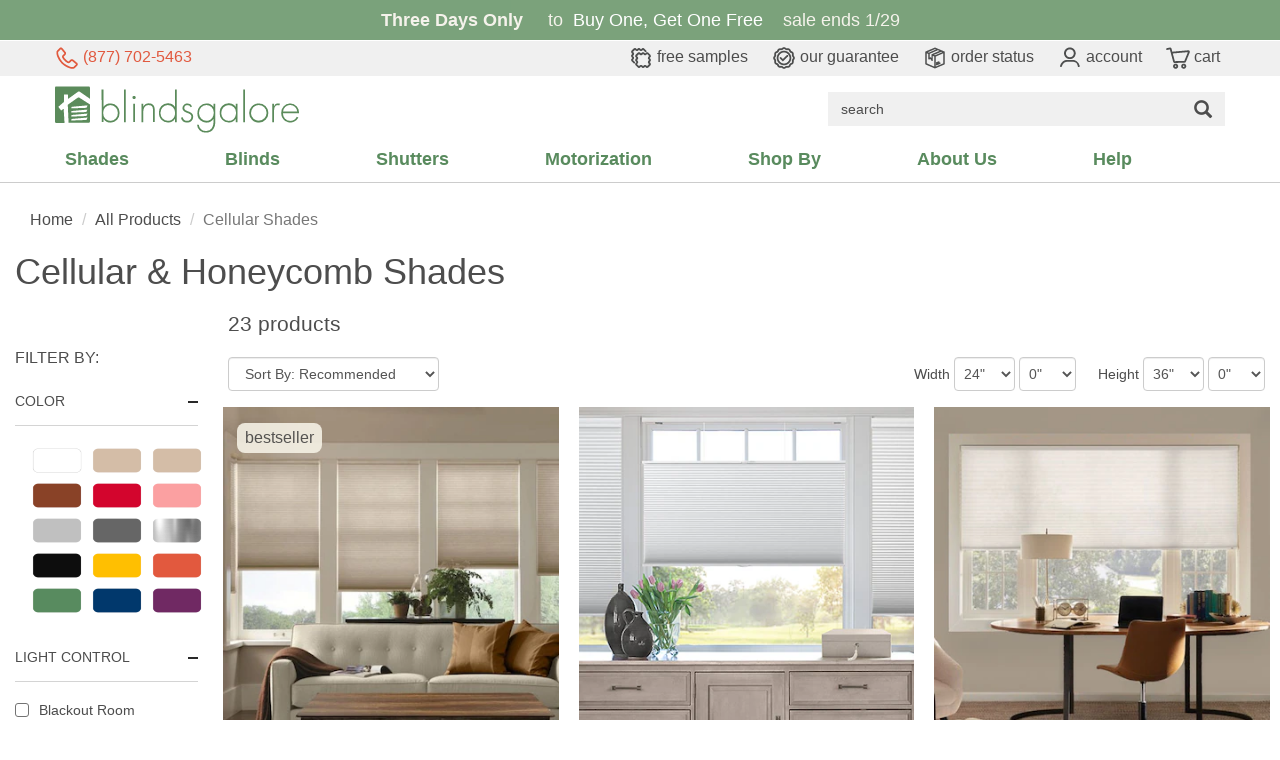

--- FILE ---
content_type: text/html; charset=utf-8
request_url: https://www.blindsgalore.com/cellular-honeycomb
body_size: 64987
content:
<!DOCTYPE html>
<html lang="en">
<head>
    <title>Cellular &amp; Honeycomb Shades/Blinds - Custom | Blindsgalore</title>
    <meta charset="utf-8">
    <meta name="viewport" content="width=device-width, initial-scale=1.0, user-scalable=0">
    <meta name="description" content="Shop our cellular shades and blinds and get free shipping! Options include honeycomb shades, light filtering/blackout fabrics, cordless, motorized, and more." />
    <meta name="keywords" content="cellular shades, cellular blinds, honeycomb shades, cordless cellular shades, blackout cellular shades, light filtering cellular shades, double cell cellular shades" />

    



        <link rel="canonical" href="https://www.blindsgalore.com/cellular-honeycomb" />
    
<link rel="preload" href="//s.blindsgalore.com/fonts/futura/FuturaBook.woff" as="font" crossorigin />
<link rel="preload" href="//s.blindsgalore.com/fonts/glyphicons-halflings-regular.woff2" as="font" crossorigin />

<style type="text/css">body{min-height:5000px}@font-face{font-family:"Futura-Book";src:url('//s.blindsgalore.com/fonts/futura/FuturaBook.woff') format('woff'),url('//s.blindsgalore.com/fonts/futura/FuturaBookBT.ttf') format("truetype");font-display:optional}@font-face{font-family:"Oswald";src:url('//s.blindsgalore.com/fonts/oswald/Oswald-Bold.ttf') format("truetype");font-display:optional}@font-face{font-family:'Glyphicons Halflings';font-display:swap;src:url('//s.blindsgalore.com/fonts/glyphicons-halflings-regular.eot?');src:url('//s.blindsgalore.com/fonts/glyphicons-halflings-regular.eot?#iefix') format('embedded-opentype'),url('//s.blindsgalore.com/fonts/glyphicons-halflings-regular.woff2') format('woff2'),url('//s.blindsgalore.com/fonts/glyphicons-halflings-regular.woff') format('woff'),url('//s.blindsgalore.com/fonts/glyphicons-halflings-regular.ttf') format('truetype'),url('//s.blindsgalore.com/fonts/glyphicons-halflings-regular.svg#glyphicons_halflingsregular') format('svg')}body{font-family:'Futura-Book',Arial,sans-serif!important;background:none!important;background-color:#fff}</style>

    <style>/*!
 * Bootstrap v3.3.7 (http://getbootstrap.com)
 * Copyright 2011-2016 Twitter, Inc.
 * Licensed under MIT (https://github.com/twbs/bootstrap/blob/master/LICENSE)
 */
/*! normalize.css v3.0.3 | MIT License | github.com/necolas/normalize.css */
html{font-family:sans-serif;-webkit-text-size-adjust:100%;-ms-text-size-adjust:100%}body{margin:0}article,aside,details,figcaption,figure,footer,header,hgroup,main,menu,nav,section,summary{display:block}audio,canvas,progress,video{display:inline-block;vertical-align:baseline}audio:not([controls]){display:none;height:0}[hidden],template{display:none}a{background-color:transparent}a:active,a:hover{outline:0}abbr[title]{border-bottom:1px dotted}b,strong{font-weight:bold}dfn{font-style:italic}h1{margin:.67em 0;font-size:2em}mark{color:#000;background:#ff0}small{font-size:80%}sub,sup{position:relative;font-size:75%;line-height:0;vertical-align:baseline}sup{top:-.5em}sub{bottom:-.25em}img{border:0}svg:not(:root){overflow:hidden}figure{margin:1em 40px}hr{height:0;-webkit-box-sizing:content-box;-moz-box-sizing:content-box;box-sizing:content-box}pre{overflow:auto}code,kbd,pre,samp{font-family:monospace,monospace;font-size:1em}button,input,optgroup,select,textarea{margin:0;font:inherit;color:inherit}button{overflow:visible}button,select{text-transform:none}button,html input[type="button"],input[type="reset"],input[type="submit"]{-webkit-appearance:button;cursor:pointer}button[disabled],html input[disabled]{cursor:default}button::-moz-focus-inner,input::-moz-focus-inner{padding:0;border:0}input{line-height:normal}input[type="checkbox"],input[type="radio"]{-webkit-box-sizing:border-box;-moz-box-sizing:border-box;box-sizing:border-box;padding:0}input[type="number"]::-webkit-inner-spin-button,input[type="number"]::-webkit-outer-spin-button{height:auto}input[type="search"]{-webkit-box-sizing:content-box;-moz-box-sizing:content-box;box-sizing:content-box;-webkit-appearance:textfield}input[type="search"]::-webkit-search-cancel-button,input[type="search"]::-webkit-search-decoration{-webkit-appearance:none}fieldset{padding:.35em .625em .75em;margin:0 2px;border:1px solid #c0c0c0}legend{padding:0;border:0}textarea{overflow:auto}optgroup{font-weight:bold}table{border-spacing:0;border-collapse:collapse}td,th{padding:0}
/*! Source: https://github.com/h5bp/html5-boilerplate/blob/master/src/css/main.css */
@media print{*,*:before,*:after{color:#000!important;text-shadow:none!important;background:transparent!important;-webkit-box-shadow:none!important;box-shadow:none!important}a,a:visited{text-decoration:underline}a[href]:after{content:" (" attr(href) ")"}abbr[title]:after{content:" (" attr(title) ")"}a[href^="#"]:after,a[href^="javascript:"]:after{content:""}pre,blockquote{border:1px solid #999;page-break-inside:avoid}thead{display:table-header-group}tr,img{page-break-inside:avoid}img{max-width:100%!important}p,h2,h3{orphans:3;widows:3}h2,h3{page-break-after:avoid}.navbar{display:none}.btn>.caret,.dropup>.btn>.caret{border-top-color:#000!important}.label{border:1px solid #000}.table{border-collapse:collapse!important}.table td,.table th{background-color:#fff!important}.table-bordered th,.table-bordered td{border:1px solid #ddd!important}}.glyphicon{position:relative;top:1px;display:inline-block;font-family:'Glyphicons Halflings';font-style:normal;font-weight:normal;line-height:1;-webkit-font-smoothing:antialiased;-moz-osx-font-smoothing:grayscale}.glyphicon-asterisk:before{content:"*"}.glyphicon-plus:before{content:"+"}.glyphicon-euro:before,.glyphicon-eur:before{content:"€"}.glyphicon-minus:before{content:"−"}.glyphicon-cloud:before{content:"☁"}.glyphicon-envelope:before{content:"✉"}.glyphicon-pencil:before{content:"✏"}.glyphicon-glass:before{content:""}.glyphicon-music:before{content:""}.glyphicon-search:before{content:""}.glyphicon-heart:before{content:""}.glyphicon-star:before{content:""}.glyphicon-star-empty:before{content:""}.glyphicon-user:before{content:""}.glyphicon-film:before{content:""}.glyphicon-th-large:before{content:""}.glyphicon-th:before{content:""}.glyphicon-th-list:before{content:""}.glyphicon-ok:before{content:""}.glyphicon-remove:before{content:""}.glyphicon-zoom-in:before{content:""}.glyphicon-zoom-out:before{content:""}.glyphicon-off:before{content:""}.glyphicon-signal:before{content:""}.glyphicon-cog:before{content:""}.glyphicon-trash:before{content:""}.glyphicon-home:before{content:""}.glyphicon-file:before{content:""}.glyphicon-time:before{content:""}.glyphicon-road:before{content:""}.glyphicon-download-alt:before{content:""}.glyphicon-download:before{content:""}.glyphicon-upload:before{content:""}.glyphicon-inbox:before{content:""}.glyphicon-play-circle:before{content:""}.glyphicon-repeat:before{content:""}.glyphicon-refresh:before{content:""}.glyphicon-list-alt:before{content:""}.glyphicon-lock:before{content:""}.glyphicon-flag:before{content:""}.glyphicon-headphones:before{content:""}.glyphicon-volume-off:before{content:""}.glyphicon-volume-down:before{content:""}.glyphicon-volume-up:before{content:""}.glyphicon-qrcode:before{content:""}.glyphicon-barcode:before{content:""}.glyphicon-tag:before{content:""}.glyphicon-tags:before{content:""}.glyphicon-book:before{content:""}.glyphicon-bookmark:before{content:""}.glyphicon-print:before{content:""}.glyphicon-camera:before{content:""}.glyphicon-font:before{content:""}.glyphicon-bold:before{content:""}.glyphicon-italic:before{content:""}.glyphicon-text-height:before{content:""}.glyphicon-text-width:before{content:""}.glyphicon-align-left:before{content:""}.glyphicon-align-center:before{content:""}.glyphicon-align-right:before{content:""}.glyphicon-align-justify:before{content:""}.glyphicon-list:before{content:""}.glyphicon-indent-left:before{content:""}.glyphicon-indent-right:before{content:""}.glyphicon-facetime-video:before{content:""}.glyphicon-picture:before{content:""}.glyphicon-map-marker:before{content:""}.glyphicon-adjust:before{content:""}.glyphicon-tint:before{content:""}.glyphicon-edit:before{content:""}.glyphicon-share:before{content:""}.glyphicon-check:before{content:""}.glyphicon-move:before{content:""}.glyphicon-step-backward:before{content:""}.glyphicon-fast-backward:before{content:""}.glyphicon-backward:before{content:""}.glyphicon-play:before{content:""}.glyphicon-pause:before{content:""}.glyphicon-stop:before{content:""}.glyphicon-forward:before{content:""}.glyphicon-fast-forward:before{content:""}.glyphicon-step-forward:before{content:""}.glyphicon-eject:before{content:""}.glyphicon-chevron-left:before{content:""}.glyphicon-chevron-right:before{content:""}.glyphicon-plus-sign:before{content:""}.glyphicon-minus-sign:before{content:""}.glyphicon-remove-sign:before{content:""}.glyphicon-ok-sign:before{content:""}.glyphicon-question-sign:before{content:""}.glyphicon-info-sign:before{content:""}.glyphicon-screenshot:before{content:""}.glyphicon-remove-circle:before{content:""}.glyphicon-ok-circle:before{content:""}.glyphicon-ban-circle:before{content:""}.glyphicon-arrow-left:before{content:""}.glyphicon-arrow-right:before{content:""}.glyphicon-arrow-up:before{content:""}.glyphicon-arrow-down:before{content:""}.glyphicon-share-alt:before{content:""}.glyphicon-resize-full:before{content:""}.glyphicon-resize-small:before{content:""}.glyphicon-exclamation-sign:before{content:""}.glyphicon-gift:before{content:""}.glyphicon-leaf:before{content:""}.glyphicon-fire:before{content:""}.glyphicon-eye-open:before{content:""}.glyphicon-eye-close:before{content:""}.glyphicon-warning-sign:before{content:""}.glyphicon-plane:before{content:""}.glyphicon-calendar:before{content:""}.glyphicon-random:before{content:""}.glyphicon-comment:before{content:""}.glyphicon-magnet:before{content:""}.glyphicon-chevron-up:before{content:""}.glyphicon-chevron-down:before{content:""}.glyphicon-retweet:before{content:""}.glyphicon-shopping-cart:before{content:""}.glyphicon-folder-close:before{content:""}.glyphicon-folder-open:before{content:""}.glyphicon-resize-vertical:before{content:""}.glyphicon-resize-horizontal:before{content:""}.glyphicon-hdd:before{content:""}.glyphicon-bullhorn:before{content:""}.glyphicon-bell:before{content:""}.glyphicon-certificate:before{content:""}.glyphicon-thumbs-up:before{content:""}.glyphicon-thumbs-down:before{content:""}.glyphicon-hand-right:before{content:""}.glyphicon-hand-left:before{content:""}.glyphicon-hand-up:before{content:""}.glyphicon-hand-down:before{content:""}.glyphicon-circle-arrow-right:before{content:""}.glyphicon-circle-arrow-left:before{content:""}.glyphicon-circle-arrow-up:before{content:""}.glyphicon-circle-arrow-down:before{content:""}.glyphicon-globe:before{content:""}.glyphicon-wrench:before{content:""}.glyphicon-tasks:before{content:""}.glyphicon-filter:before{content:""}.glyphicon-briefcase:before{content:""}.glyphicon-fullscreen:before{content:""}.glyphicon-dashboard:before{content:""}.glyphicon-paperclip:before{content:""}.glyphicon-heart-empty:before{content:""}.glyphicon-link:before{content:""}.glyphicon-phone:before{content:""}.glyphicon-pushpin:before{content:""}.glyphicon-usd:before{content:""}.glyphicon-gbp:before{content:""}.glyphicon-sort:before{content:""}.glyphicon-sort-by-alphabet:before{content:""}.glyphicon-sort-by-alphabet-alt:before{content:""}.glyphicon-sort-by-order:before{content:""}.glyphicon-sort-by-order-alt:before{content:""}.glyphicon-sort-by-attributes:before{content:""}.glyphicon-sort-by-attributes-alt:before{content:""}.glyphicon-unchecked:before{content:""}.glyphicon-expand:before{content:""}.glyphicon-collapse-down:before{content:""}.glyphicon-collapse-up:before{content:""}.glyphicon-log-in:before{content:""}.glyphicon-flash:before{content:""}.glyphicon-log-out:before{content:""}.glyphicon-new-window:before{content:""}.glyphicon-record:before{content:""}.glyphicon-save:before{content:""}.glyphicon-open:before{content:""}.glyphicon-saved:before{content:""}.glyphicon-import:before{content:""}.glyphicon-export:before{content:""}.glyphicon-send:before{content:""}.glyphicon-floppy-disk:before{content:""}.glyphicon-floppy-saved:before{content:""}.glyphicon-floppy-remove:before{content:""}.glyphicon-floppy-save:before{content:""}.glyphicon-floppy-open:before{content:""}.glyphicon-credit-card:before{content:""}.glyphicon-transfer:before{content:""}.glyphicon-cutlery:before{content:""}.glyphicon-header:before{content:""}.glyphicon-compressed:before{content:""}.glyphicon-earphone:before{content:""}.glyphicon-phone-alt:before{content:""}.glyphicon-tower:before{content:""}.glyphicon-stats:before{content:""}.glyphicon-sd-video:before{content:""}.glyphicon-hd-video:before{content:""}.glyphicon-subtitles:before{content:""}.glyphicon-sound-stereo:before{content:""}.glyphicon-sound-dolby:before{content:""}.glyphicon-sound-5-1:before{content:""}.glyphicon-sound-6-1:before{content:""}.glyphicon-sound-7-1:before{content:""}.glyphicon-copyright-mark:before{content:""}.glyphicon-registration-mark:before{content:""}.glyphicon-cloud-download:before{content:""}.glyphicon-cloud-upload:before{content:""}.glyphicon-tree-conifer:before{content:""}.glyphicon-tree-deciduous:before{content:""}.glyphicon-cd:before{content:""}.glyphicon-save-file:before{content:""}.glyphicon-open-file:before{content:""}.glyphicon-level-up:before{content:""}.glyphicon-copy:before{content:""}.glyphicon-paste:before{content:""}.glyphicon-alert:before{content:""}.glyphicon-equalizer:before{content:""}.glyphicon-king:before{content:""}.glyphicon-queen:before{content:""}.glyphicon-pawn:before{content:""}.glyphicon-bishop:before{content:""}.glyphicon-knight:before{content:""}.glyphicon-baby-formula:before{content:""}.glyphicon-tent:before{content:"⛺"}.glyphicon-blackboard:before{content:""}.glyphicon-bed:before{content:""}.glyphicon-apple:before{content:""}.glyphicon-erase:before{content:""}.glyphicon-hourglass:before{content:"⌛"}.glyphicon-lamp:before{content:""}.glyphicon-duplicate:before{content:""}.glyphicon-piggy-bank:before{content:""}.glyphicon-scissors:before{content:""}.glyphicon-bitcoin:before{content:""}.glyphicon-btc:before{content:""}.glyphicon-xbt:before{content:""}.glyphicon-yen:before{content:"¥"}.glyphicon-jpy:before{content:"¥"}.glyphicon-ruble:before{content:"₽"}.glyphicon-rub:before{content:"₽"}.glyphicon-scale:before{content:""}.glyphicon-ice-lolly:before{content:""}.glyphicon-ice-lolly-tasted:before{content:""}.glyphicon-education:before{content:""}.glyphicon-option-horizontal:before{content:""}.glyphicon-option-vertical:before{content:""}.glyphicon-menu-hamburger:before{content:""}.glyphicon-modal-window:before{content:""}.glyphicon-oil:before{content:""}.glyphicon-grain:before{content:""}.glyphicon-sunglasses:before{content:""}.glyphicon-text-size:before{content:""}.glyphicon-text-color:before{content:""}.glyphicon-text-background:before{content:""}.glyphicon-object-align-top:before{content:""}.glyphicon-object-align-bottom:before{content:""}.glyphicon-object-align-horizontal:before{content:""}.glyphicon-object-align-left:before{content:""}.glyphicon-object-align-vertical:before{content:""}.glyphicon-object-align-right:before{content:""}.glyphicon-triangle-right:before{content:""}.glyphicon-triangle-left:before{content:""}.glyphicon-triangle-bottom:before{content:""}.glyphicon-triangle-top:before{content:""}.glyphicon-console:before{content:""}.glyphicon-superscript:before{content:""}.glyphicon-subscript:before{content:""}.glyphicon-menu-left:before{content:""}.glyphicon-menu-right:before{content:""}.glyphicon-menu-down:before{content:""}.glyphicon-menu-up:before{content:""}*{-webkit-box-sizing:border-box;-moz-box-sizing:border-box;box-sizing:border-box}*:before,*:after{-webkit-box-sizing:border-box;-moz-box-sizing:border-box;box-sizing:border-box}html{font-size:10px;-webkit-tap-highlight-color:rgba(0,0,0,0)}body{font-family:"Helvetica Neue",Helvetica,Arial,sans-serif;font-size:14px;line-height:1.42857143;color:#333;background-color:#fff}input,button,select,textarea{font-family:inherit;font-size:inherit;line-height:inherit}a{color:#337ab7;text-decoration:none}a:hover,a:focus{color:#23527c;text-decoration:underline}a:focus{outline:5px auto -webkit-focus-ring-color;outline-offset:-2px}figure{margin:0}img{vertical-align:middle}.img-responsive,.thumbnail>img,.thumbnail a>img,.carousel-inner>.item>img,.carousel-inner>.item>a>img{display:block;max-width:100%;height:auto}.img-rounded{border-radius:6px}.img-thumbnail{display:inline-block;max-width:100%;height:auto;padding:4px;line-height:1.42857143;background-color:#fff;border:1px solid #ddd;border-radius:4px;-webkit-transition:all .2s ease-in-out;-o-transition:all .2s ease-in-out;transition:all .2s ease-in-out}.img-circle{border-radius:50%}hr{margin-top:20px;margin-bottom:20px;border:0;border-top:1px solid #eee}.sr-only{position:absolute;width:1px;height:1px;padding:0;margin:-1px;overflow:hidden;clip:rect(0,0,0,0);border:0}.sr-only-focusable:active,.sr-only-focusable:focus{position:static;width:auto;height:auto;margin:0;overflow:visible;clip:auto}[role="button"]{cursor:pointer}h1,h2,h3,h4,h5,h6,.h1,.h2,.h3,.h4,.h5,.h6{font-family:inherit;font-weight:500;line-height:1.1;color:inherit}h1 small,h2 small,h3 small,h4 small,h5 small,h6 small,.h1 small,.h2 small,.h3 small,.h4 small,.h5 small,.h6 small,h1 .small,h2 .small,h3 .small,h4 .small,h5 .small,h6 .small,.h1 .small,.h2 .small,.h3 .small,.h4 .small,.h5 .small,.h6 .small{font-weight:normal;line-height:1;color:#777}h1,.h1,h2,.h2,h3,.h3{margin-top:20px;margin-bottom:10px}h1 small,.h1 small,h2 small,.h2 small,h3 small,.h3 small,h1 .small,.h1 .small,h2 .small,.h2 .small,h3 .small,.h3 .small{font-size:65%}h4,.h4,h5,.h5,h6,.h6{margin-top:10px;margin-bottom:10px}h4 small,.h4 small,h5 small,.h5 small,h6 small,.h6 small,h4 .small,.h4 .small,h5 .small,.h5 .small,h6 .small,.h6 .small{font-size:75%}h1,.h1{font-size:36px}h2,.h2{font-size:30px}h3,.h3{font-size:24px}h4,.h4{font-size:18px}h5,.h5{font-size:14px}h6,.h6{font-size:12px}p{margin:0 0 10px}.lead{margin-bottom:20px;font-size:16px;font-weight:300;line-height:1.4}@media(min-width:768px){.lead{font-size:21px}}small,.small{font-size:85%}mark,.mark{padding:.2em;background-color:#fcf8e3}.text-left{text-align:left}.text-right{text-align:right}.text-center{text-align:center}.text-justify{text-align:justify}.text-nowrap{white-space:nowrap}.text-lowercase{text-transform:lowercase}.text-uppercase{text-transform:uppercase}.text-capitalize{text-transform:capitalize}.text-muted{color:#777}.text-primary{color:#337ab7}a.text-primary:hover,a.text-primary:focus{color:#286090}.text-success{color:#3c763d}a.text-success:hover,a.text-success:focus{color:#2b542c}.text-info{color:#31708f}a.text-info:hover,a.text-info:focus{color:#245269}.text-warning{color:#8a6d3b}a.text-warning:hover,a.text-warning:focus{color:#66512c}.text-danger{color:#a94442}a.text-danger:hover,a.text-danger:focus{color:#843534}.bg-primary{color:#fff;background-color:#337ab7}a.bg-primary:hover,a.bg-primary:focus{background-color:#286090}.bg-success{background-color:#dff0d8}a.bg-success:hover,a.bg-success:focus{background-color:#c1e2b3}.bg-info{background-color:#d9edf7}a.bg-info:hover,a.bg-info:focus{background-color:#afd9ee}.bg-warning{background-color:#fcf8e3}a.bg-warning:hover,a.bg-warning:focus{background-color:#f7ecb5}.bg-danger{background-color:#f2dede}a.bg-danger:hover,a.bg-danger:focus{background-color:#e4b9b9}.page-header{padding-bottom:9px;margin:40px 0 20px;border-bottom:1px solid #eee}ul,ol{margin-top:0;margin-bottom:10px}ul ul,ol ul,ul ol,ol ol{margin-bottom:0}.list-unstyled{padding-left:0;list-style:none}.list-inline{padding-left:0;margin-left:-5px;list-style:none}.list-inline>li{display:inline-block;padding-right:5px;padding-left:5px}dl{margin-top:0;margin-bottom:20px}dt,dd{line-height:1.42857143}dt{font-weight:bold}dd{margin-left:0}@media(min-width:768px){.dl-horizontal dt{float:left;width:160px;overflow:hidden;clear:left;text-align:right;text-overflow:ellipsis;white-space:nowrap}.dl-horizontal dd{margin-left:180px}}abbr[title],abbr[data-original-title]{cursor:help;border-bottom:1px dotted #777}.initialism{font-size:90%;text-transform:uppercase}blockquote{padding:10px 20px;margin:0 0 20px;font-size:17.5px;border-left:5px solid #eee}blockquote p:last-child,blockquote ul:last-child,blockquote ol:last-child{margin-bottom:0}blockquote footer,blockquote small,blockquote .small{display:block;font-size:80%;line-height:1.42857143;color:#777}blockquote footer:before,blockquote small:before,blockquote .small:before{content:'— '}.blockquote-reverse,blockquote.pull-right{padding-right:15px;padding-left:0;text-align:right;border-right:5px solid #eee;border-left:0}.blockquote-reverse footer:before,blockquote.pull-right footer:before,.blockquote-reverse small:before,blockquote.pull-right small:before,.blockquote-reverse .small:before,blockquote.pull-right .small:before{content:''}.blockquote-reverse footer:after,blockquote.pull-right footer:after,.blockquote-reverse small:after,blockquote.pull-right small:after,.blockquote-reverse .small:after,blockquote.pull-right .small:after{content:' —'}address{margin-bottom:20px;font-style:normal;line-height:1.42857143}code,kbd,pre,samp{font-family:Menlo,Monaco,Consolas,"Courier New",monospace}code{padding:2px 4px;font-size:90%;color:#c7254e;background-color:#f9f2f4;border-radius:4px}kbd{padding:2px 4px;font-size:90%;color:#fff;background-color:#333;border-radius:3px;-webkit-box-shadow:inset 0 -1px 0 rgba(0,0,0,.25);box-shadow:inset 0 -1px 0 rgba(0,0,0,.25)}kbd kbd{padding:0;font-size:100%;font-weight:bold;-webkit-box-shadow:none;box-shadow:none}pre{display:block;padding:9.5px;margin:0 0 10px;font-size:13px;line-height:1.42857143;color:#333;word-break:break-all;word-wrap:break-word;background-color:#f5f5f5;border:1px solid #ccc;border-radius:4px}pre code{padding:0;font-size:inherit;color:inherit;white-space:pre-wrap;background-color:transparent;border-radius:0}.pre-scrollable{max-height:340px;overflow-y:scroll}.container{padding-right:15px;padding-left:15px;margin-right:auto;margin-left:auto}@media(min-width:768px){.container{width:750px}}@media(min-width:992px){.container{width:970px}}@media(min-width:1200px){.container{width:1170px}}.container-fluid{padding-right:15px;padding-left:15px;margin-right:auto;margin-left:auto}.row{margin-right:-15px;margin-left:-15px}.col-xs-1,.col-sm-1,.col-md-1,.col-lg-1,.col-xs-2,.col-sm-2,.col-md-2,.col-lg-2,.col-xs-3,.col-sm-3,.col-md-3,.col-lg-3,.col-xs-4,.col-sm-4,.col-md-4,.col-lg-4,.col-xs-5,.col-sm-5,.col-md-5,.col-lg-5,.col-xs-6,.col-sm-6,.col-md-6,.col-lg-6,.col-xs-7,.col-sm-7,.col-md-7,.col-lg-7,.col-xs-8,.col-sm-8,.col-md-8,.col-lg-8,.col-xs-9,.col-sm-9,.col-md-9,.col-lg-9,.col-xs-10,.col-sm-10,.col-md-10,.col-lg-10,.col-xs-11,.col-sm-11,.col-md-11,.col-lg-11,.col-xs-12,.col-sm-12,.col-md-12,.col-lg-12{position:relative;min-height:1px;padding-right:15px;padding-left:15px}.col-xs-1,.col-xs-2,.col-xs-3,.col-xs-4,.col-xs-5,.col-xs-6,.col-xs-7,.col-xs-8,.col-xs-9,.col-xs-10,.col-xs-11,.col-xs-12{float:left}.col-xs-12{width:100%}.col-xs-11{width:91.66666667%}.col-xs-10{width:83.33333333%}.col-xs-9{width:75%}.col-xs-8{width:66.66666667%}.col-xs-7{width:58.33333333%}.col-xs-6{width:50%}.col-xs-5{width:41.66666667%}.col-xs-4{width:33.33333333%}.col-xs-3{width:25%}.col-xs-2{width:16.66666667%}.col-xs-1{width:8.33333333%}.col-xs-pull-12{right:100%}.col-xs-pull-11{right:91.66666667%}.col-xs-pull-10{right:83.33333333%}.col-xs-pull-9{right:75%}.col-xs-pull-8{right:66.66666667%}.col-xs-pull-7{right:58.33333333%}.col-xs-pull-6{right:50%}.col-xs-pull-5{right:41.66666667%}.col-xs-pull-4{right:33.33333333%}.col-xs-pull-3{right:25%}.col-xs-pull-2{right:16.66666667%}.col-xs-pull-1{right:8.33333333%}.col-xs-pull-0{right:auto}.col-xs-push-12{left:100%}.col-xs-push-11{left:91.66666667%}.col-xs-push-10{left:83.33333333%}.col-xs-push-9{left:75%}.col-xs-push-8{left:66.66666667%}.col-xs-push-7{left:58.33333333%}.col-xs-push-6{left:50%}.col-xs-push-5{left:41.66666667%}.col-xs-push-4{left:33.33333333%}.col-xs-push-3{left:25%}.col-xs-push-2{left:16.66666667%}.col-xs-push-1{left:8.33333333%}.col-xs-push-0{left:auto}.col-xs-offset-12{margin-left:100%}.col-xs-offset-11{margin-left:91.66666667%}.col-xs-offset-10{margin-left:83.33333333%}.col-xs-offset-9{margin-left:75%}.col-xs-offset-8{margin-left:66.66666667%}.col-xs-offset-7{margin-left:58.33333333%}.col-xs-offset-6{margin-left:50%}.col-xs-offset-5{margin-left:41.66666667%}.col-xs-offset-4{margin-left:33.33333333%}.col-xs-offset-3{margin-left:25%}.col-xs-offset-2{margin-left:16.66666667%}.col-xs-offset-1{margin-left:8.33333333%}.col-xs-offset-0{margin-left:0}@media(min-width:768px){.col-sm-1,.col-sm-2,.col-sm-3,.col-sm-4,.col-sm-5,.col-sm-6,.col-sm-7,.col-sm-8,.col-sm-9,.col-sm-10,.col-sm-11,.col-sm-12{float:left}.col-sm-12{width:100%}.col-sm-11{width:91.66666667%}.col-sm-10{width:83.33333333%}.col-sm-9{width:75%}.col-sm-8{width:66.66666667%}.col-sm-7{width:58.33333333%}.col-sm-6{width:50%}.col-sm-5{width:41.66666667%}.col-sm-4{width:33.33333333%}.col-sm-3{width:25%}.col-sm-2{width:16.66666667%}.col-sm-1{width:8.33333333%}.col-sm-pull-12{right:100%}.col-sm-pull-11{right:91.66666667%}.col-sm-pull-10{right:83.33333333%}.col-sm-pull-9{right:75%}.col-sm-pull-8{right:66.66666667%}.col-sm-pull-7{right:58.33333333%}.col-sm-pull-6{right:50%}.col-sm-pull-5{right:41.66666667%}.col-sm-pull-4{right:33.33333333%}.col-sm-pull-3{right:25%}.col-sm-pull-2{right:16.66666667%}.col-sm-pull-1{right:8.33333333%}.col-sm-pull-0{right:auto}.col-sm-push-12{left:100%}.col-sm-push-11{left:91.66666667%}.col-sm-push-10{left:83.33333333%}.col-sm-push-9{left:75%}.col-sm-push-8{left:66.66666667%}.col-sm-push-7{left:58.33333333%}.col-sm-push-6{left:50%}.col-sm-push-5{left:41.66666667%}.col-sm-push-4{left:33.33333333%}.col-sm-push-3{left:25%}.col-sm-push-2{left:16.66666667%}.col-sm-push-1{left:8.33333333%}.col-sm-push-0{left:auto}.col-sm-offset-12{margin-left:100%}.col-sm-offset-11{margin-left:91.66666667%}.col-sm-offset-10{margin-left:83.33333333%}.col-sm-offset-9{margin-left:75%}.col-sm-offset-8{margin-left:66.66666667%}.col-sm-offset-7{margin-left:58.33333333%}.col-sm-offset-6{margin-left:50%}.col-sm-offset-5{margin-left:41.66666667%}.col-sm-offset-4{margin-left:33.33333333%}.col-sm-offset-3{margin-left:25%}.col-sm-offset-2{margin-left:16.66666667%}.col-sm-offset-1{margin-left:8.33333333%}.col-sm-offset-0{margin-left:0}}@media(min-width:992px){.col-md-1,.col-md-2,.col-md-3,.col-md-4,.col-md-5,.col-md-6,.col-md-7,.col-md-8,.col-md-9,.col-md-10,.col-md-11,.col-md-12{float:left}.col-md-12{width:100%}.col-md-11{width:91.66666667%}.col-md-10{width:83.33333333%}.col-md-9{width:75%}.col-md-8{width:66.66666667%}.col-md-7{width:58.33333333%}.col-md-6{width:50%}.col-md-5{width:41.66666667%}.col-md-4{width:33.33333333%}.col-md-3{width:25%}.col-md-2{width:16.66666667%}.col-md-1{width:8.33333333%}.col-md-pull-12{right:100%}.col-md-pull-11{right:91.66666667%}.col-md-pull-10{right:83.33333333%}.col-md-pull-9{right:75%}.col-md-pull-8{right:66.66666667%}.col-md-pull-7{right:58.33333333%}.col-md-pull-6{right:50%}.col-md-pull-5{right:41.66666667%}.col-md-pull-4{right:33.33333333%}.col-md-pull-3{right:25%}.col-md-pull-2{right:16.66666667%}.col-md-pull-1{right:8.33333333%}.col-md-pull-0{right:auto}.col-md-push-12{left:100%}.col-md-push-11{left:91.66666667%}.col-md-push-10{left:83.33333333%}.col-md-push-9{left:75%}.col-md-push-8{left:66.66666667%}.col-md-push-7{left:58.33333333%}.col-md-push-6{left:50%}.col-md-push-5{left:41.66666667%}.col-md-push-4{left:33.33333333%}.col-md-push-3{left:25%}.col-md-push-2{left:16.66666667%}.col-md-push-1{left:8.33333333%}.col-md-push-0{left:auto}.col-md-offset-12{margin-left:100%}.col-md-offset-11{margin-left:91.66666667%}.col-md-offset-10{margin-left:83.33333333%}.col-md-offset-9{margin-left:75%}.col-md-offset-8{margin-left:66.66666667%}.col-md-offset-7{margin-left:58.33333333%}.col-md-offset-6{margin-left:50%}.col-md-offset-5{margin-left:41.66666667%}.col-md-offset-4{margin-left:33.33333333%}.col-md-offset-3{margin-left:25%}.col-md-offset-2{margin-left:16.66666667%}.col-md-offset-1{margin-left:8.33333333%}.col-md-offset-0{margin-left:0}}@media(min-width:1200px){.col-lg-1,.col-lg-2,.col-lg-3,.col-lg-4,.col-lg-5,.col-lg-6,.col-lg-7,.col-lg-8,.col-lg-9,.col-lg-10,.col-lg-11,.col-lg-12{float:left}.col-lg-12{width:100%}.col-lg-11{width:91.66666667%}.col-lg-10{width:83.33333333%}.col-lg-9{width:75%}.col-lg-8{width:66.66666667%}.col-lg-7{width:58.33333333%}.col-lg-6{width:50%}.col-lg-5{width:41.66666667%}.col-lg-4{width:33.33333333%}.col-lg-3{width:25%}.col-lg-2{width:16.66666667%}.col-lg-1{width:8.33333333%}.col-lg-pull-12{right:100%}.col-lg-pull-11{right:91.66666667%}.col-lg-pull-10{right:83.33333333%}.col-lg-pull-9{right:75%}.col-lg-pull-8{right:66.66666667%}.col-lg-pull-7{right:58.33333333%}.col-lg-pull-6{right:50%}.col-lg-pull-5{right:41.66666667%}.col-lg-pull-4{right:33.33333333%}.col-lg-pull-3{right:25%}.col-lg-pull-2{right:16.66666667%}.col-lg-pull-1{right:8.33333333%}.col-lg-pull-0{right:auto}.col-lg-push-12{left:100%}.col-lg-push-11{left:91.66666667%}.col-lg-push-10{left:83.33333333%}.col-lg-push-9{left:75%}.col-lg-push-8{left:66.66666667%}.col-lg-push-7{left:58.33333333%}.col-lg-push-6{left:50%}.col-lg-push-5{left:41.66666667%}.col-lg-push-4{left:33.33333333%}.col-lg-push-3{left:25%}.col-lg-push-2{left:16.66666667%}.col-lg-push-1{left:8.33333333%}.col-lg-push-0{left:auto}.col-lg-offset-12{margin-left:100%}.col-lg-offset-11{margin-left:91.66666667%}.col-lg-offset-10{margin-left:83.33333333%}.col-lg-offset-9{margin-left:75%}.col-lg-offset-8{margin-left:66.66666667%}.col-lg-offset-7{margin-left:58.33333333%}.col-lg-offset-6{margin-left:50%}.col-lg-offset-5{margin-left:41.66666667%}.col-lg-offset-4{margin-left:33.33333333%}.col-lg-offset-3{margin-left:25%}.col-lg-offset-2{margin-left:16.66666667%}.col-lg-offset-1{margin-left:8.33333333%}.col-lg-offset-0{margin-left:0}}table{background-color:transparent}caption{padding-top:8px;padding-bottom:8px;color:#777;text-align:left}th{text-align:left}.table{width:100%;max-width:100%;margin-bottom:20px}.table>thead>tr>th,.table>tbody>tr>th,.table>tfoot>tr>th,.table>thead>tr>td,.table>tbody>tr>td,.table>tfoot>tr>td{padding:8px;line-height:1.42857143;vertical-align:top;border-top:1px solid #ddd}.table>thead>tr>th{vertical-align:bottom;border-bottom:2px solid #ddd}.table>caption+thead>tr:first-child>th,.table>colgroup+thead>tr:first-child>th,.table>thead:first-child>tr:first-child>th,.table>caption+thead>tr:first-child>td,.table>colgroup+thead>tr:first-child>td,.table>thead:first-child>tr:first-child>td{border-top:0}.table>tbody+tbody{border-top:2px solid #ddd}.table .table{background-color:#fff}.table-condensed>thead>tr>th,.table-condensed>tbody>tr>th,.table-condensed>tfoot>tr>th,.table-condensed>thead>tr>td,.table-condensed>tbody>tr>td,.table-condensed>tfoot>tr>td{padding:5px}.table-bordered{border:1px solid #ddd}.table-bordered>thead>tr>th,.table-bordered>tbody>tr>th,.table-bordered>tfoot>tr>th,.table-bordered>thead>tr>td,.table-bordered>tbody>tr>td,.table-bordered>tfoot>tr>td{border:1px solid #ddd}.table-bordered>thead>tr>th,.table-bordered>thead>tr>td{border-bottom-width:2px}.table-striped>tbody>tr:nth-of-type(odd){background-color:#f9f9f9}.table-hover>tbody>tr:hover{background-color:#f5f5f5}table col[class*="col-"]{position:static;display:table-column;float:none}table td[class*="col-"],table th[class*="col-"]{position:static;display:table-cell;float:none}.table>thead>tr>td.active,.table>tbody>tr>td.active,.table>tfoot>tr>td.active,.table>thead>tr>th.active,.table>tbody>tr>th.active,.table>tfoot>tr>th.active,.table>thead>tr.active>td,.table>tbody>tr.active>td,.table>tfoot>tr.active>td,.table>thead>tr.active>th,.table>tbody>tr.active>th,.table>tfoot>tr.active>th{background-color:#f5f5f5}.table-hover>tbody>tr>td.active:hover,.table-hover>tbody>tr>th.active:hover,.table-hover>tbody>tr.active:hover>td,.table-hover>tbody>tr:hover>.active,.table-hover>tbody>tr.active:hover>th{background-color:#e8e8e8}.table>thead>tr>td.success,.table>tbody>tr>td.success,.table>tfoot>tr>td.success,.table>thead>tr>th.success,.table>tbody>tr>th.success,.table>tfoot>tr>th.success,.table>thead>tr.success>td,.table>tbody>tr.success>td,.table>tfoot>tr.success>td,.table>thead>tr.success>th,.table>tbody>tr.success>th,.table>tfoot>tr.success>th{background-color:#dff0d8}.table-hover>tbody>tr>td.success:hover,.table-hover>tbody>tr>th.success:hover,.table-hover>tbody>tr.success:hover>td,.table-hover>tbody>tr:hover>.success,.table-hover>tbody>tr.success:hover>th{background-color:#d0e9c6}.table>thead>tr>td.info,.table>tbody>tr>td.info,.table>tfoot>tr>td.info,.table>thead>tr>th.info,.table>tbody>tr>th.info,.table>tfoot>tr>th.info,.table>thead>tr.info>td,.table>tbody>tr.info>td,.table>tfoot>tr.info>td,.table>thead>tr.info>th,.table>tbody>tr.info>th,.table>tfoot>tr.info>th{background-color:#d9edf7}.table-hover>tbody>tr>td.info:hover,.table-hover>tbody>tr>th.info:hover,.table-hover>tbody>tr.info:hover>td,.table-hover>tbody>tr:hover>.info,.table-hover>tbody>tr.info:hover>th{background-color:#c4e3f3}.table>thead>tr>td.warning,.table>tbody>tr>td.warning,.table>tfoot>tr>td.warning,.table>thead>tr>th.warning,.table>tbody>tr>th.warning,.table>tfoot>tr>th.warning,.table>thead>tr.warning>td,.table>tbody>tr.warning>td,.table>tfoot>tr.warning>td,.table>thead>tr.warning>th,.table>tbody>tr.warning>th,.table>tfoot>tr.warning>th{background-color:#fcf8e3}.table-hover>tbody>tr>td.warning:hover,.table-hover>tbody>tr>th.warning:hover,.table-hover>tbody>tr.warning:hover>td,.table-hover>tbody>tr:hover>.warning,.table-hover>tbody>tr.warning:hover>th{background-color:#faf2cc}.table>thead>tr>td.danger,.table>tbody>tr>td.danger,.table>tfoot>tr>td.danger,.table>thead>tr>th.danger,.table>tbody>tr>th.danger,.table>tfoot>tr>th.danger,.table>thead>tr.danger>td,.table>tbody>tr.danger>td,.table>tfoot>tr.danger>td,.table>thead>tr.danger>th,.table>tbody>tr.danger>th,.table>tfoot>tr.danger>th{background-color:#f2dede}.table-hover>tbody>tr>td.danger:hover,.table-hover>tbody>tr>th.danger:hover,.table-hover>tbody>tr.danger:hover>td,.table-hover>tbody>tr:hover>.danger,.table-hover>tbody>tr.danger:hover>th{background-color:#ebcccc}.table-responsive{min-height:.01%;overflow-x:auto}@media screen and (max-width:767px){.table-responsive{width:100%;margin-bottom:15px;overflow-y:hidden;-ms-overflow-style:-ms-autohiding-scrollbar;border:1px solid #ddd}.table-responsive>.table{margin-bottom:0}.table-responsive>.table>thead>tr>th,.table-responsive>.table>tbody>tr>th,.table-responsive>.table>tfoot>tr>th,.table-responsive>.table>thead>tr>td,.table-responsive>.table>tbody>tr>td,.table-responsive>.table>tfoot>tr>td{white-space:nowrap}.table-responsive>.table-bordered{border:0}.table-responsive>.table-bordered>thead>tr>th:first-child,.table-responsive>.table-bordered>tbody>tr>th:first-child,.table-responsive>.table-bordered>tfoot>tr>th:first-child,.table-responsive>.table-bordered>thead>tr>td:first-child,.table-responsive>.table-bordered>tbody>tr>td:first-child,.table-responsive>.table-bordered>tfoot>tr>td:first-child{border-left:0}.table-responsive>.table-bordered>thead>tr>th:last-child,.table-responsive>.table-bordered>tbody>tr>th:last-child,.table-responsive>.table-bordered>tfoot>tr>th:last-child,.table-responsive>.table-bordered>thead>tr>td:last-child,.table-responsive>.table-bordered>tbody>tr>td:last-child,.table-responsive>.table-bordered>tfoot>tr>td:last-child{border-right:0}.table-responsive>.table-bordered>tbody>tr:last-child>th,.table-responsive>.table-bordered>tfoot>tr:last-child>th,.table-responsive>.table-bordered>tbody>tr:last-child>td,.table-responsive>.table-bordered>tfoot>tr:last-child>td{border-bottom:0}}fieldset{min-width:0;padding:0;margin:0;border:0}legend{display:block;width:100%;padding:0;margin-bottom:20px;font-size:21px;line-height:inherit;color:#333;border:0;border-bottom:1px solid #e5e5e5}label{display:inline-block;max-width:100%;margin-bottom:5px;font-weight:bold}input[type="search"]{-webkit-box-sizing:border-box;-moz-box-sizing:border-box;box-sizing:border-box}input[type="radio"],input[type="checkbox"]{margin:4px 0 0;margin-top:1px;line-height:normal}input[type="file"]{display:block}input[type="range"]{display:block;width:100%}select[multiple],select[size]{height:auto}input[type="file"]:focus,input[type="radio"]:focus,input[type="checkbox"]:focus{outline:5px auto -webkit-focus-ring-color;outline-offset:-2px}output{display:block;padding-top:7px;font-size:14px;line-height:1.42857143;color:#555}.form-control{display:block;width:100%;height:34px;padding:6px 12px;font-size:14px;line-height:1.42857143;color:#555;background-color:#fff;background-image:none;border:1px solid #ccc;border-radius:4px;-webkit-box-shadow:inset 0 1px 1px rgba(0,0,0,.075);box-shadow:inset 0 1px 1px rgba(0,0,0,.075);-webkit-transition:border-color ease-in-out .15s,-webkit-box-shadow ease-in-out .15s;-o-transition:border-color ease-in-out .15s,box-shadow ease-in-out .15s;transition:border-color ease-in-out .15s,box-shadow ease-in-out .15s}.form-control:focus{border-color:#66afe9;outline:0;-webkit-box-shadow:inset 0 1px 1px rgba(0,0,0,.075),0 0 8px rgba(102,175,233,.6);box-shadow:inset 0 1px 1px rgba(0,0,0,.075),0 0 8px rgba(102,175,233,.6)}.form-control::-moz-placeholder{color:#999;opacity:1}.form-control:-ms-input-placeholder{color:#999}.form-control::-webkit-input-placeholder{color:#999}.form-control::-ms-expand{background-color:transparent;border:0}.form-control[disabled],.form-control[readonly],fieldset[disabled] .form-control{background-color:#eee;opacity:1}.form-control[disabled],fieldset[disabled] .form-control{cursor:not-allowed}textarea.form-control{height:auto}input[type="search"]{-webkit-appearance:none}@media screen and (-webkit-min-device-pixel-ratio:0){input[type="date"].form-control,input[type="time"].form-control,input[type="datetime-local"].form-control,input[type="month"].form-control{line-height:34px}input[type="date"].input-sm,input[type="time"].input-sm,input[type="datetime-local"].input-sm,input[type="month"].input-sm,.input-group-sm input[type="date"],.input-group-sm input[type="time"],.input-group-sm input[type="datetime-local"],.input-group-sm input[type="month"]{line-height:30px}input[type="date"].input-lg,input[type="time"].input-lg,input[type="datetime-local"].input-lg,input[type="month"].input-lg,.input-group-lg input[type="date"],.input-group-lg input[type="time"],.input-group-lg input[type="datetime-local"],.input-group-lg input[type="month"]{line-height:46px}}.form-group{margin-bottom:15px}.radio,.checkbox{position:relative;display:block;margin-top:10px;margin-bottom:10px}.radio label,.checkbox label{min-height:20px;padding-left:20px;margin-bottom:0;font-weight:normal;cursor:pointer}.radio input[type="radio"],.radio-inline input[type="radio"],.checkbox input[type="checkbox"],.checkbox-inline input[type="checkbox"]{position:absolute;margin-top:4px;margin-left:-20px}.radio+.radio,.checkbox+.checkbox{margin-top:-5px}.radio-inline,.checkbox-inline{position:relative;display:inline-block;padding-left:20px;margin-bottom:0;font-weight:normal;vertical-align:middle;cursor:pointer}.radio-inline+.radio-inline,.checkbox-inline+.checkbox-inline{margin-top:0;margin-left:10px}input[type="radio"][disabled],input[type="checkbox"][disabled],input[type="radio"].disabled,input[type="checkbox"].disabled,fieldset[disabled] input[type="radio"],fieldset[disabled] input[type="checkbox"]{cursor:not-allowed}.radio-inline.disabled,.checkbox-inline.disabled,fieldset[disabled] .radio-inline,fieldset[disabled] .checkbox-inline{cursor:not-allowed}.radio.disabled label,.checkbox.disabled label,fieldset[disabled] .radio label,fieldset[disabled] .checkbox label{cursor:not-allowed}.form-control-static{min-height:34px;padding-top:7px;padding-bottom:7px;margin-bottom:0}.form-control-static.input-lg,.form-control-static.input-sm{padding-right:0;padding-left:0}.input-sm{height:30px;padding:5px 10px;font-size:12px;line-height:1.5;border-radius:3px}select.input-sm{height:30px;line-height:30px}textarea.input-sm,select[multiple].input-sm{height:auto}.form-group-sm .form-control{height:30px;padding:5px 10px;font-size:12px;line-height:1.5;border-radius:3px}.form-group-sm select.form-control{height:30px;line-height:30px}.form-group-sm textarea.form-control,.form-group-sm select[multiple].form-control{height:auto}.form-group-sm .form-control-static{height:30px;min-height:32px;padding:6px 10px;font-size:12px;line-height:1.5}.input-lg{height:46px;padding:10px 16px;font-size:18px;line-height:1.3333333;border-radius:6px}select.input-lg{height:46px;line-height:46px}textarea.input-lg,select[multiple].input-lg{height:auto}.form-group-lg .form-control{height:46px;padding:10px 16px;font-size:18px;line-height:1.3333333;border-radius:6px}.form-group-lg select.form-control{height:46px;line-height:46px}.form-group-lg textarea.form-control,.form-group-lg select[multiple].form-control{height:auto}.form-group-lg .form-control-static{height:46px;min-height:38px;padding:11px 16px;font-size:18px;line-height:1.3333333}.has-feedback{position:relative}.has-feedback .form-control{padding-right:42.5px}.form-control-feedback{position:absolute;top:0;right:0;z-index:2;display:block;width:34px;height:34px;line-height:34px;text-align:center;pointer-events:none}.input-lg+.form-control-feedback,.input-group-lg+.form-control-feedback,.form-group-lg .form-control+.form-control-feedback{width:46px;height:46px;line-height:46px}.input-sm+.form-control-feedback,.input-group-sm+.form-control-feedback,.form-group-sm .form-control+.form-control-feedback{width:30px;height:30px;line-height:30px}.has-success .help-block,.has-success .control-label,.has-success .radio,.has-success .checkbox,.has-success .radio-inline,.has-success .checkbox-inline,.has-success.radio label,.has-success.checkbox label,.has-success.radio-inline label,.has-success.checkbox-inline label{color:#3c763d}.has-success .form-control{border-color:#3c763d;-webkit-box-shadow:inset 0 1px 1px rgba(0,0,0,.075);box-shadow:inset 0 1px 1px rgba(0,0,0,.075)}.has-success .form-control:focus{border-color:#2b542c;-webkit-box-shadow:inset 0 1px 1px rgba(0,0,0,.075),0 0 6px #67b168;box-shadow:inset 0 1px 1px rgba(0,0,0,.075),0 0 6px #67b168}.has-success .input-group-addon{color:#3c763d;background-color:#dff0d8;border-color:#3c763d}.has-success .form-control-feedback{color:#3c763d}.has-warning .help-block,.has-warning .control-label,.has-warning .radio,.has-warning .checkbox,.has-warning .radio-inline,.has-warning .checkbox-inline,.has-warning.radio label,.has-warning.checkbox label,.has-warning.radio-inline label,.has-warning.checkbox-inline label{color:#8a6d3b}.has-warning .form-control{border-color:#8a6d3b;-webkit-box-shadow:inset 0 1px 1px rgba(0,0,0,.075);box-shadow:inset 0 1px 1px rgba(0,0,0,.075)}.has-warning .form-control:focus{border-color:#66512c;-webkit-box-shadow:inset 0 1px 1px rgba(0,0,0,.075),0 0 6px #c0a16b;box-shadow:inset 0 1px 1px rgba(0,0,0,.075),0 0 6px #c0a16b}.has-warning .input-group-addon{color:#8a6d3b;background-color:#fcf8e3;border-color:#8a6d3b}.has-warning .form-control-feedback{color:#8a6d3b}.has-error .help-block,.has-error .control-label,.has-error .radio,.has-error .checkbox,.has-error .radio-inline,.has-error .checkbox-inline,.has-error.radio label,.has-error.checkbox label,.has-error.radio-inline label,.has-error.checkbox-inline label{color:#a94442}.has-error .form-control{border-color:#a94442;-webkit-box-shadow:inset 0 1px 1px rgba(0,0,0,.075);box-shadow:inset 0 1px 1px rgba(0,0,0,.075)}.has-error .form-control:focus{border-color:#843534;-webkit-box-shadow:inset 0 1px 1px rgba(0,0,0,.075),0 0 6px #ce8483;box-shadow:inset 0 1px 1px rgba(0,0,0,.075),0 0 6px #ce8483}.has-error .input-group-addon{color:#a94442;background-color:#f2dede;border-color:#a94442}.has-error .form-control-feedback{color:#a94442}.has-feedback label~.form-control-feedback{top:25px}.has-feedback label.sr-only~.form-control-feedback{top:0}.help-block{display:block;margin-top:5px;margin-bottom:10px;color:#737373}@media(min-width:768px){.form-inline .form-group{display:inline-block;margin-bottom:0;vertical-align:middle}.form-inline .form-control{display:inline-block;width:auto;vertical-align:middle}.form-inline .form-control-static{display:inline-block}.form-inline .input-group{display:inline-table;vertical-align:middle}.form-inline .input-group .input-group-addon,.form-inline .input-group .input-group-btn,.form-inline .input-group .form-control{width:auto}.form-inline .input-group>.form-control{width:100%}.form-inline .control-label{margin-bottom:0;vertical-align:middle}.form-inline .radio,.form-inline .checkbox{display:inline-block;margin-top:0;margin-bottom:0;vertical-align:middle}.form-inline .radio label,.form-inline .checkbox label{padding-left:0}.form-inline .radio input[type="radio"],.form-inline .checkbox input[type="checkbox"]{position:relative;margin-left:0}.form-inline .has-feedback .form-control-feedback{top:0}}.form-horizontal .radio,.form-horizontal .checkbox,.form-horizontal .radio-inline,.form-horizontal .checkbox-inline{padding-top:7px;margin-top:0;margin-bottom:0}.form-horizontal .radio,.form-horizontal .checkbox{min-height:27px}.form-horizontal .form-group{margin-right:-15px;margin-left:-15px}@media(min-width:768px){.form-horizontal .control-label{padding-top:7px;margin-bottom:0;text-align:right}}.form-horizontal .has-feedback .form-control-feedback{right:15px}@media(min-width:768px){.form-horizontal .form-group-lg .control-label{padding-top:11px;font-size:18px}}@media(min-width:768px){.form-horizontal .form-group-sm .control-label{padding-top:6px;font-size:12px}}.btn{display:inline-block;padding:6px 12px;margin-bottom:0;font-size:14px;font-weight:normal;line-height:1.42857143;text-align:center;white-space:nowrap;vertical-align:middle;-ms-touch-action:manipulation;touch-action:manipulation;cursor:pointer;-webkit-user-select:none;-moz-user-select:none;-ms-user-select:none;user-select:none;background-image:none;border:1px solid transparent;border-radius:4px}.btn:focus,.btn:active:focus,.btn.active:focus,.btn.focus,.btn:active.focus,.btn.active.focus{outline:5px auto -webkit-focus-ring-color;outline-offset:-2px}.btn:hover,.btn:focus,.btn.focus{color:#333;text-decoration:none}.btn:active,.btn.active{background-image:none;outline:0;-webkit-box-shadow:inset 0 3px 5px rgba(0,0,0,.125);box-shadow:inset 0 3px 5px rgba(0,0,0,.125)}.btn.disabled,.btn[disabled],fieldset[disabled] .btn{cursor:not-allowed;filter:alpha(opacity=65);-webkit-box-shadow:none;box-shadow:none;opacity:.65}a.btn.disabled,fieldset[disabled] a.btn{pointer-events:none}.btn-default{color:#333;background-color:#fff;border-color:#ccc}.btn-default:focus,.btn-default.focus{color:#333;background-color:#e6e6e6;border-color:#8c8c8c}.btn-default:hover{color:#333;background-color:#e6e6e6;border-color:#adadad}.btn-default:active,.btn-default.active,.open>.dropdown-toggle.btn-default{color:#333;background-color:#e6e6e6;border-color:#adadad}.btn-default:active:hover,.btn-default.active:hover,.open>.dropdown-toggle.btn-default:hover,.btn-default:active:focus,.btn-default.active:focus,.open>.dropdown-toggle.btn-default:focus,.btn-default:active.focus,.btn-default.active.focus,.open>.dropdown-toggle.btn-default.focus{color:#333;background-color:#d4d4d4;border-color:#8c8c8c}.btn-default:active,.btn-default.active,.open>.dropdown-toggle.btn-default{background-image:none}.btn-default.disabled:hover,.btn-default[disabled]:hover,fieldset[disabled] .btn-default:hover,.btn-default.disabled:focus,.btn-default[disabled]:focus,fieldset[disabled] .btn-default:focus,.btn-default.disabled.focus,.btn-default[disabled].focus,fieldset[disabled] .btn-default.focus{background-color:#fff;border-color:#ccc}.btn-default .badge{color:#fff;background-color:#333}.btn-primary{color:#fff;background-color:#337ab7;border-color:#2e6da4}.btn-primary:focus,.btn-primary.focus{color:#fff;background-color:#286090;border-color:#122b40}.btn-primary:hover{color:#fff;background-color:#286090;border-color:#204d74}.btn-primary:active,.btn-primary.active,.open>.dropdown-toggle.btn-primary{color:#fff;background-color:#286090;border-color:#204d74}.btn-primary:active:hover,.btn-primary.active:hover,.open>.dropdown-toggle.btn-primary:hover,.btn-primary:active:focus,.btn-primary.active:focus,.open>.dropdown-toggle.btn-primary:focus,.btn-primary:active.focus,.btn-primary.active.focus,.open>.dropdown-toggle.btn-primary.focus{color:#fff;background-color:#204d74;border-color:#122b40}.btn-primary:active,.btn-primary.active,.open>.dropdown-toggle.btn-primary{background-image:none}.btn-primary.disabled:hover,.btn-primary[disabled]:hover,fieldset[disabled] .btn-primary:hover,.btn-primary.disabled:focus,.btn-primary[disabled]:focus,fieldset[disabled] .btn-primary:focus,.btn-primary.disabled.focus,.btn-primary[disabled].focus,fieldset[disabled] .btn-primary.focus{background-color:#337ab7;border-color:#2e6da4}.btn-primary .badge{color:#337ab7;background-color:#fff}.btn-success{color:#fff;background-color:#5cb85c;border-color:#4cae4c}.btn-success:focus,.btn-success.focus{color:#fff;background-color:#449d44;border-color:#255625}.btn-success:hover{color:#fff;background-color:#449d44;border-color:#398439}.btn-success:active,.btn-success.active,.open>.dropdown-toggle.btn-success{color:#fff;background-color:#449d44;border-color:#398439}.btn-success:active:hover,.btn-success.active:hover,.open>.dropdown-toggle.btn-success:hover,.btn-success:active:focus,.btn-success.active:focus,.open>.dropdown-toggle.btn-success:focus,.btn-success:active.focus,.btn-success.active.focus,.open>.dropdown-toggle.btn-success.focus{color:#fff;background-color:#398439;border-color:#255625}.btn-success:active,.btn-success.active,.open>.dropdown-toggle.btn-success{background-image:none}.btn-success.disabled:hover,.btn-success[disabled]:hover,fieldset[disabled] .btn-success:hover,.btn-success.disabled:focus,.btn-success[disabled]:focus,fieldset[disabled] .btn-success:focus,.btn-success.disabled.focus,.btn-success[disabled].focus,fieldset[disabled] .btn-success.focus{background-color:#5cb85c;border-color:#4cae4c}.btn-success .badge{color:#5cb85c;background-color:#fff}.btn-info{color:#fff;background-color:#5bc0de;border-color:#46b8da}.btn-info:focus,.btn-info.focus{color:#fff;background-color:#31b0d5;border-color:#1b6d85}.btn-info:hover{color:#fff;background-color:#31b0d5;border-color:#269abc}.btn-info:active,.btn-info.active,.open>.dropdown-toggle.btn-info{color:#fff;background-color:#31b0d5;border-color:#269abc}.btn-info:active:hover,.btn-info.active:hover,.open>.dropdown-toggle.btn-info:hover,.btn-info:active:focus,.btn-info.active:focus,.open>.dropdown-toggle.btn-info:focus,.btn-info:active.focus,.btn-info.active.focus,.open>.dropdown-toggle.btn-info.focus{color:#fff;background-color:#269abc;border-color:#1b6d85}.btn-info:active,.btn-info.active,.open>.dropdown-toggle.btn-info{background-image:none}.btn-info.disabled:hover,.btn-info[disabled]:hover,fieldset[disabled] .btn-info:hover,.btn-info.disabled:focus,.btn-info[disabled]:focus,fieldset[disabled] .btn-info:focus,.btn-info.disabled.focus,.btn-info[disabled].focus,fieldset[disabled] .btn-info.focus{background-color:#5bc0de;border-color:#46b8da}.btn-info .badge{color:#5bc0de;background-color:#fff}.btn-warning{color:#fff;background-color:#f0ad4e;border-color:#eea236}.btn-warning:focus,.btn-warning.focus{color:#fff;background-color:#ec971f;border-color:#985f0d}.btn-warning:hover{color:#fff;background-color:#ec971f;border-color:#d58512}.btn-warning:active,.btn-warning.active,.open>.dropdown-toggle.btn-warning{color:#fff;background-color:#ec971f;border-color:#d58512}.btn-warning:active:hover,.btn-warning.active:hover,.open>.dropdown-toggle.btn-warning:hover,.btn-warning:active:focus,.btn-warning.active:focus,.open>.dropdown-toggle.btn-warning:focus,.btn-warning:active.focus,.btn-warning.active.focus,.open>.dropdown-toggle.btn-warning.focus{color:#fff;background-color:#d58512;border-color:#985f0d}.btn-warning:active,.btn-warning.active,.open>.dropdown-toggle.btn-warning{background-image:none}.btn-warning.disabled:hover,.btn-warning[disabled]:hover,fieldset[disabled] .btn-warning:hover,.btn-warning.disabled:focus,.btn-warning[disabled]:focus,fieldset[disabled] .btn-warning:focus,.btn-warning.disabled.focus,.btn-warning[disabled].focus,fieldset[disabled] .btn-warning.focus{background-color:#f0ad4e;border-color:#eea236}.btn-warning .badge{color:#f0ad4e;background-color:#fff}.btn-danger{color:#fff;background-color:#d9534f;border-color:#d43f3a}.btn-danger:focus,.btn-danger.focus{color:#fff;background-color:#c9302c;border-color:#761c19}.btn-danger:hover{color:#fff;background-color:#c9302c;border-color:#ac2925}.btn-danger:active,.btn-danger.active,.open>.dropdown-toggle.btn-danger{color:#fff;background-color:#c9302c;border-color:#ac2925}.btn-danger:active:hover,.btn-danger.active:hover,.open>.dropdown-toggle.btn-danger:hover,.btn-danger:active:focus,.btn-danger.active:focus,.open>.dropdown-toggle.btn-danger:focus,.btn-danger:active.focus,.btn-danger.active.focus,.open>.dropdown-toggle.btn-danger.focus{color:#fff;background-color:#ac2925;border-color:#761c19}.btn-danger:active,.btn-danger.active,.open>.dropdown-toggle.btn-danger{background-image:none}.btn-danger.disabled:hover,.btn-danger[disabled]:hover,fieldset[disabled] .btn-danger:hover,.btn-danger.disabled:focus,.btn-danger[disabled]:focus,fieldset[disabled] .btn-danger:focus,.btn-danger.disabled.focus,.btn-danger[disabled].focus,fieldset[disabled] .btn-danger.focus{background-color:#d9534f;border-color:#d43f3a}.btn-danger .badge{color:#d9534f;background-color:#fff}.btn-link{font-weight:normal;color:#337ab7;border-radius:0}.btn-link,.btn-link:active,.btn-link.active,.btn-link[disabled],fieldset[disabled] .btn-link{background-color:transparent;-webkit-box-shadow:none;box-shadow:none}.btn-link,.btn-link:hover,.btn-link:focus,.btn-link:active{border-color:transparent}.btn-link:hover,.btn-link:focus{color:#23527c;text-decoration:underline;background-color:transparent}.btn-link[disabled]:hover,fieldset[disabled] .btn-link:hover,.btn-link[disabled]:focus,fieldset[disabled] .btn-link:focus{color:#777;text-decoration:none}.btn-lg,.btn-group-lg>.btn{padding:10px 16px;font-size:18px;line-height:1.3333333;border-radius:6px}.btn-sm,.btn-group-sm>.btn{padding:5px 10px;font-size:12px;line-height:1.5;border-radius:3px}.btn-xs,.btn-group-xs>.btn{padding:1px 5px;font-size:12px;line-height:1.5;border-radius:3px}.btn-block{display:block;width:100%}.btn-block+.btn-block{margin-top:5px}input[type="submit"].btn-block,input[type="reset"].btn-block,input[type="button"].btn-block{width:100%}.fade{opacity:0;-webkit-transition:opacity .15s linear;-o-transition:opacity .15s linear;transition:opacity .15s linear}.fade.in{opacity:1}.collapse{display:none}.collapse.in{display:block}tr.collapse.in{display:table-row}tbody.collapse.in{display:table-row-group}.collapsing{position:relative;height:0;overflow:hidden;-webkit-transition-timing-function:ease;-o-transition-timing-function:ease;transition-timing-function:ease;-webkit-transition-duration:.35s;-o-transition-duration:.35s;transition-duration:.35s;-webkit-transition-property:height,visibility;-o-transition-property:height,visibility;transition-property:height,visibility}.caret{display:inline-block;width:0;height:0;margin-left:2px;vertical-align:middle;border-top:4px dashed;border-top:4px solid;border-right:4px solid transparent;border-left:4px solid transparent}.dropup,.dropdown{position:relative}.dropdown-toggle:focus{outline:0}.dropdown-menu{position:absolute;top:100%;left:0;z-index:1000;display:none;float:left;min-width:160px;padding:5px 0;margin:2px 0 0;font-size:14px;text-align:left;list-style:none;background-color:#fff;-webkit-background-clip:padding-box;background-clip:padding-box;border:1px solid #ccc;border:1px solid rgba(0,0,0,.15);border-radius:4px;-webkit-box-shadow:0 6px 12px rgba(0,0,0,.175);box-shadow:0 6px 12px rgba(0,0,0,.175)}.dropdown-menu.pull-right{right:0;left:auto}.dropdown-menu .divider{height:1px;margin:9px 0;overflow:hidden;background-color:#e5e5e5}.dropdown-menu>li>a{display:block;padding:3px 20px;clear:both;font-weight:normal;line-height:1.42857143;color:#333;white-space:nowrap}.dropdown-menu>li>a:hover,.dropdown-menu>li>a:focus{color:#262626;text-decoration:none;background-color:#f5f5f5}.dropdown-menu>.active>a,.dropdown-menu>.active>a:hover,.dropdown-menu>.active>a:focus{color:#fff;text-decoration:none;background-color:#337ab7;outline:0}.dropdown-menu>.disabled>a,.dropdown-menu>.disabled>a:hover,.dropdown-menu>.disabled>a:focus{color:#777}.dropdown-menu>.disabled>a:hover,.dropdown-menu>.disabled>a:focus{text-decoration:none;cursor:not-allowed;background-color:transparent;background-image:none;filter:progid:DXImageTransform.Microsoft.gradient(enabled=false)}.open>.dropdown-menu{display:block}.open>a{outline:0}.dropdown-menu-right{right:0;left:auto}.dropdown-menu-left{right:auto;left:0}.dropdown-header{display:block;padding:3px 20px;font-size:12px;line-height:1.42857143;color:#777;white-space:nowrap}.dropdown-backdrop{position:fixed;top:0;right:0;bottom:0;left:0;z-index:990}.pull-right>.dropdown-menu{right:0;left:auto}.dropup .caret,.navbar-fixed-bottom .dropdown .caret{content:"";border-top:0;border-bottom:4px dashed;border-bottom:4px solid}.dropup .dropdown-menu,.navbar-fixed-bottom .dropdown .dropdown-menu{top:auto;bottom:100%;margin-bottom:2px}@media(min-width:768px){.navbar-right .dropdown-menu{right:0;left:auto}.navbar-right .dropdown-menu-left{right:auto;left:0}}.btn-group,.btn-group-vertical{position:relative;display:inline-block;vertical-align:middle}.btn-group>.btn,.btn-group-vertical>.btn{position:relative;float:left}.btn-group>.btn:hover,.btn-group-vertical>.btn:hover,.btn-group>.btn:focus,.btn-group-vertical>.btn:focus,.btn-group>.btn:active,.btn-group-vertical>.btn:active,.btn-group>.btn.active,.btn-group-vertical>.btn.active{z-index:2}.btn-group .btn+.btn,.btn-group .btn+.btn-group,.btn-group .btn-group+.btn,.btn-group .btn-group+.btn-group{margin-left:-1px}.btn-toolbar{margin-left:-5px}.btn-toolbar .btn,.btn-toolbar .btn-group,.btn-toolbar .input-group{float:left}.btn-toolbar>.btn,.btn-toolbar>.btn-group,.btn-toolbar>.input-group{margin-left:5px}.btn-group>.btn:not(:first-child):not(:last-child):not(.dropdown-toggle){border-radius:0}.btn-group>.btn:first-child{margin-left:0}.btn-group>.btn:first-child:not(:last-child):not(.dropdown-toggle){border-top-right-radius:0;border-bottom-right-radius:0}.btn-group>.btn:last-child:not(:first-child),.btn-group>.dropdown-toggle:not(:first-child){border-top-left-radius:0;border-bottom-left-radius:0}.btn-group>.btn-group{float:left}.btn-group>.btn-group:not(:first-child):not(:last-child)>.btn{border-radius:0}.btn-group>.btn-group:first-child:not(:last-child)>.btn:last-child,.btn-group>.btn-group:first-child:not(:last-child)>.dropdown-toggle{border-top-right-radius:0;border-bottom-right-radius:0}.btn-group>.btn-group:last-child:not(:first-child)>.btn:first-child{border-top-left-radius:0;border-bottom-left-radius:0}.btn-group .dropdown-toggle:active,.btn-group.open .dropdown-toggle{outline:0}.btn-group>.btn+.dropdown-toggle{padding-right:8px;padding-left:8px}.btn-group>.btn-lg+.dropdown-toggle{padding-right:12px;padding-left:12px}.btn-group.open .dropdown-toggle{-webkit-box-shadow:inset 0 3px 5px rgba(0,0,0,.125);box-shadow:inset 0 3px 5px rgba(0,0,0,.125)}.btn-group.open .dropdown-toggle.btn-link{-webkit-box-shadow:none;box-shadow:none}.btn .caret{margin-left:0}.btn-lg .caret{border-width:5px 5px 0;border-bottom-width:0}.dropup .btn-lg .caret{border-width:0 5px 5px}.btn-group-vertical>.btn,.btn-group-vertical>.btn-group,.btn-group-vertical>.btn-group>.btn{display:block;float:none;width:100%;max-width:100%}.btn-group-vertical>.btn-group>.btn{float:none}.btn-group-vertical>.btn+.btn,.btn-group-vertical>.btn+.btn-group,.btn-group-vertical>.btn-group+.btn,.btn-group-vertical>.btn-group+.btn-group{margin-top:-1px;margin-left:0}.btn-group-vertical>.btn:not(:first-child):not(:last-child){border-radius:0}.btn-group-vertical>.btn:first-child:not(:last-child){border-top-left-radius:4px;border-top-right-radius:4px;border-bottom-right-radius:0;border-bottom-left-radius:0}.btn-group-vertical>.btn:last-child:not(:first-child){border-top-left-radius:0;border-top-right-radius:0;border-bottom-right-radius:4px;border-bottom-left-radius:4px}.btn-group-vertical>.btn-group:not(:first-child):not(:last-child)>.btn{border-radius:0}.btn-group-vertical>.btn-group:first-child:not(:last-child)>.btn:last-child,.btn-group-vertical>.btn-group:first-child:not(:last-child)>.dropdown-toggle{border-bottom-right-radius:0;border-bottom-left-radius:0}.btn-group-vertical>.btn-group:last-child:not(:first-child)>.btn:first-child{border-top-left-radius:0;border-top-right-radius:0}.btn-group-justified{display:table;width:100%;table-layout:fixed;border-collapse:separate}.btn-group-justified>.btn,.btn-group-justified>.btn-group{display:table-cell;float:none;width:1%}.btn-group-justified>.btn-group .btn{width:100%}.btn-group-justified>.btn-group .dropdown-menu{left:auto}[data-toggle="buttons"]>.btn input[type="radio"],[data-toggle="buttons"]>.btn-group>.btn input[type="radio"],[data-toggle="buttons"]>.btn input[type="checkbox"],[data-toggle="buttons"]>.btn-group>.btn input[type="checkbox"]{position:absolute;clip:rect(0,0,0,0);pointer-events:none}.input-group{position:relative;display:table;border-collapse:separate}.input-group[class*="col-"]{float:none;padding-right:0;padding-left:0}.input-group .form-control{position:relative;z-index:2;float:left;width:100%;margin-bottom:0}.input-group .form-control:focus{z-index:3}.input-group-lg>.form-control,.input-group-lg>.input-group-addon,.input-group-lg>.input-group-btn>.btn{height:46px;padding:10px 16px;font-size:18px;line-height:1.3333333;border-radius:6px}select.input-group-lg>.form-control,select.input-group-lg>.input-group-addon,select.input-group-lg>.input-group-btn>.btn{height:46px;line-height:46px}textarea.input-group-lg>.form-control,textarea.input-group-lg>.input-group-addon,textarea.input-group-lg>.input-group-btn>.btn,select[multiple].input-group-lg>.form-control,select[multiple].input-group-lg>.input-group-addon,select[multiple].input-group-lg>.input-group-btn>.btn{height:auto}.input-group-sm>.form-control,.input-group-sm>.input-group-addon,.input-group-sm>.input-group-btn>.btn{height:30px;padding:5px 10px;font-size:12px;line-height:1.5;border-radius:3px}select.input-group-sm>.form-control,select.input-group-sm>.input-group-addon,select.input-group-sm>.input-group-btn>.btn{height:30px;line-height:30px}textarea.input-group-sm>.form-control,textarea.input-group-sm>.input-group-addon,textarea.input-group-sm>.input-group-btn>.btn,select[multiple].input-group-sm>.form-control,select[multiple].input-group-sm>.input-group-addon,select[multiple].input-group-sm>.input-group-btn>.btn{height:auto}.input-group-addon,.input-group-btn,.input-group .form-control{display:table-cell}.input-group-addon:not(:first-child):not(:last-child),.input-group-btn:not(:first-child):not(:last-child),.input-group .form-control:not(:first-child):not(:last-child){border-radius:0}.input-group-addon,.input-group-btn{width:1%;white-space:nowrap;vertical-align:middle}.input-group-addon{padding:6px 12px;font-size:14px;font-weight:normal;line-height:1;color:#555;text-align:center;background-color:#eee;border:1px solid #ccc;border-radius:4px}.input-group-addon.input-sm{padding:5px 10px;font-size:12px;border-radius:3px}.input-group-addon.input-lg{padding:10px 16px;font-size:18px;border-radius:6px}.input-group-addon input[type="radio"],.input-group-addon input[type="checkbox"]{margin-top:0}.input-group .form-control:first-child,.input-group-addon:first-child,.input-group-btn:first-child>.btn,.input-group-btn:first-child>.btn-group>.btn,.input-group-btn:first-child>.dropdown-toggle,.input-group-btn:last-child>.btn:not(:last-child):not(.dropdown-toggle),.input-group-btn:last-child>.btn-group:not(:last-child)>.btn{border-top-right-radius:0;border-bottom-right-radius:0}.input-group-addon:first-child{border-right:0}.input-group .form-control:last-child,.input-group-addon:last-child,.input-group-btn:last-child>.btn,.input-group-btn:last-child>.btn-group>.btn,.input-group-btn:last-child>.dropdown-toggle,.input-group-btn:first-child>.btn:not(:first-child),.input-group-btn:first-child>.btn-group:not(:first-child)>.btn{border-top-left-radius:0;border-bottom-left-radius:0}.input-group-addon:last-child{border-left:0}.input-group-btn{position:relative;font-size:0;white-space:nowrap}.input-group-btn>.btn{position:relative}.input-group-btn>.btn+.btn{margin-left:-1px}.input-group-btn>.btn:hover,.input-group-btn>.btn:focus,.input-group-btn>.btn:active{z-index:2}.input-group-btn:first-child>.btn,.input-group-btn:first-child>.btn-group{margin-right:-1px}.input-group-btn:last-child>.btn,.input-group-btn:last-child>.btn-group{z-index:2;margin-left:-1px}.nav{padding-left:0;margin-bottom:0;list-style:none}.nav>li{position:relative;display:block}.nav>li>a{position:relative;display:block;padding:10px 15px}.nav>li>a:hover,.nav>li>a:focus{text-decoration:none;background-color:#eee}.nav>li.disabled>a{color:#777}.nav>li.disabled>a:hover,.nav>li.disabled>a:focus{color:#777;text-decoration:none;cursor:not-allowed;background-color:transparent}.nav .open>a,.nav .open>a:hover,.nav .open>a:focus{background-color:#eee;border-color:#337ab7}.nav .nav-divider{height:1px;margin:9px 0;overflow:hidden;background-color:#e5e5e5}.nav>li>a>img{max-width:none}.nav-tabs{border-bottom:1px solid #ddd}.nav-tabs>li{float:left;margin-bottom:-1px}.nav-tabs>li>a{margin-right:2px;line-height:1.42857143;border:1px solid transparent;border-radius:4px 4px 0 0}.nav-tabs>li>a:hover{border-color:#eee #eee #ddd}.nav-tabs>li.active>a,.nav-tabs>li.active>a:hover,.nav-tabs>li.active>a:focus{color:#555;cursor:default;background-color:#fff;border:1px solid #ddd;border-bottom-color:transparent}.nav-tabs.nav-justified{width:100%;border-bottom:0}.nav-tabs.nav-justified>li{float:none}.nav-tabs.nav-justified>li>a{margin-bottom:5px;text-align:center}.nav-tabs.nav-justified>.dropdown .dropdown-menu{top:auto;left:auto}@media(min-width:768px){.nav-tabs.nav-justified>li{display:table-cell;width:1%}.nav-tabs.nav-justified>li>a{margin-bottom:0}}.nav-tabs.nav-justified>li>a{margin-right:0;border-radius:4px}.nav-tabs.nav-justified>.active>a,.nav-tabs.nav-justified>.active>a:hover,.nav-tabs.nav-justified>.active>a:focus{border:1px solid #ddd}@media(min-width:768px){.nav-tabs.nav-justified>li>a{border-bottom:1px solid #ddd;border-radius:4px 4px 0 0}.nav-tabs.nav-justified>.active>a,.nav-tabs.nav-justified>.active>a:hover,.nav-tabs.nav-justified>.active>a:focus{border-bottom-color:#fff}}.nav-pills>li{float:left}.nav-pills>li>a{border-radius:4px}.nav-pills>li+li{margin-left:2px}.nav-pills>li.active>a,.nav-pills>li.active>a:hover,.nav-pills>li.active>a:focus{color:#fff;background-color:#337ab7}.nav-stacked>li{float:none}.nav-stacked>li+li{margin-top:2px;margin-left:0}.nav-justified{width:100%}.nav-justified>li{float:none}.nav-justified>li>a{margin-bottom:5px;text-align:center}.nav-justified>.dropdown .dropdown-menu{top:auto;left:auto}@media(min-width:768px){.nav-justified>li{display:table-cell;width:1%}.nav-justified>li>a{margin-bottom:0}}.nav-tabs-justified{border-bottom:0}.nav-tabs-justified>li>a{margin-right:0;border-radius:4px}.nav-tabs-justified>.active>a,.nav-tabs-justified>.active>a:hover,.nav-tabs-justified>.active>a:focus{border:1px solid #ddd}@media(min-width:768px){.nav-tabs-justified>li>a{border-bottom:1px solid #ddd;border-radius:4px 4px 0 0}.nav-tabs-justified>.active>a,.nav-tabs-justified>.active>a:hover,.nav-tabs-justified>.active>a:focus{border-bottom-color:#fff}}.tab-content>.tab-pane{display:none}.tab-content>.active{display:block}.nav-tabs .dropdown-menu{margin-top:-1px;border-top-left-radius:0;border-top-right-radius:0}.navbar{position:relative;min-height:50px;margin-bottom:20px;border:1px solid transparent}@media(min-width:768px){.navbar{border-radius:4px}}@media(min-width:768px){.navbar-header{float:left}}.navbar-collapse{padding-right:15px;padding-left:15px;overflow-x:visible;-webkit-overflow-scrolling:touch;border-top:1px solid transparent;-webkit-box-shadow:inset 0 1px 0 rgba(255,255,255,.1);box-shadow:inset 0 1px 0 rgba(255,255,255,.1)}.navbar-collapse.in{overflow-y:auto}@media(min-width:768px){.navbar-collapse{width:auto;border-top:0;-webkit-box-shadow:none;box-shadow:none}.navbar-collapse.collapse{display:block!important;height:auto!important;padding-bottom:0;overflow:visible!important}.navbar-collapse.in{overflow-y:visible}.navbar-fixed-top .navbar-collapse,.navbar-static-top .navbar-collapse,.navbar-fixed-bottom .navbar-collapse{padding-right:0;padding-left:0}}.navbar-fixed-top .navbar-collapse,.navbar-fixed-bottom .navbar-collapse{max-height:340px}@media(max-device-width:480px) and (orientation:landscape){.navbar-fixed-top .navbar-collapse,.navbar-fixed-bottom .navbar-collapse{max-height:200px}}.container>.navbar-header,.container-fluid>.navbar-header,.container>.navbar-collapse,.container-fluid>.navbar-collapse{margin-right:-15px;margin-left:-15px}@media(min-width:768px){.container>.navbar-header,.container-fluid>.navbar-header,.container>.navbar-collapse,.container-fluid>.navbar-collapse{margin-right:0;margin-left:0}}.navbar-static-top{z-index:1000;border-width:0 0 1px}@media(min-width:768px){.navbar-static-top{border-radius:0}}.navbar-fixed-top,.navbar-fixed-bottom{position:fixed;right:0;left:0;z-index:1030}@media(min-width:768px){.navbar-fixed-top,.navbar-fixed-bottom{border-radius:0}}.navbar-fixed-top{top:0;border-width:0 0 1px}.navbar-fixed-bottom{bottom:0;margin-bottom:0;border-width:1px 0 0}.navbar-brand{float:left;height:50px;padding:15px 15px;font-size:18px;line-height:20px}.navbar-brand:hover,.navbar-brand:focus{text-decoration:none}.navbar-brand>img{display:block}@media(min-width:768px){.navbar>.container .navbar-brand,.navbar>.container-fluid .navbar-brand{margin-left:-15px}}.navbar-toggle{position:relative;float:right;padding:9px 10px;margin-top:8px;margin-right:15px;margin-bottom:8px;background-color:transparent;background-image:none;border:1px solid transparent;border-radius:4px}.navbar-toggle:focus{outline:0}.navbar-toggle .icon-bar{display:block;width:22px;height:2px;border-radius:1px}.navbar-toggle .icon-bar+.icon-bar{margin-top:4px}@media(min-width:768px){.navbar-toggle{display:none}}.navbar-nav{margin:7.5px -15px}.navbar-nav>li>a{padding-top:10px;padding-bottom:10px;line-height:20px}@media(max-width:767px){.navbar-nav .open .dropdown-menu{position:static;float:none;width:auto;margin-top:0;background-color:transparent;border:0;-webkit-box-shadow:none;box-shadow:none}.navbar-nav .open .dropdown-menu>li>a,.navbar-nav .open .dropdown-menu .dropdown-header{padding:5px 15px 5px 25px}.navbar-nav .open .dropdown-menu>li>a{line-height:20px}.navbar-nav .open .dropdown-menu>li>a:hover,.navbar-nav .open .dropdown-menu>li>a:focus{background-image:none}}@media(min-width:768px){.navbar-nav{float:left;margin:0}.navbar-nav>li{float:left}.navbar-nav>li>a{padding-top:15px;padding-bottom:15px}}.navbar-form{padding:10px 15px;margin-top:8px;margin-right:-15px;margin-bottom:8px;margin-left:-15px;border-top:1px solid transparent;border-bottom:1px solid transparent;-webkit-box-shadow:inset 0 1px 0 rgba(255,255,255,.1),0 1px 0 rgba(255,255,255,.1);box-shadow:inset 0 1px 0 rgba(255,255,255,.1),0 1px 0 rgba(255,255,255,.1)}@media(min-width:768px){.navbar-form .form-group{display:inline-block;margin-bottom:0;vertical-align:middle}.navbar-form .form-control{display:inline-block;width:auto;vertical-align:middle}.navbar-form .form-control-static{display:inline-block}.navbar-form .input-group{display:inline-table;vertical-align:middle}.navbar-form .input-group .input-group-addon,.navbar-form .input-group .input-group-btn,.navbar-form .input-group .form-control{width:auto}.navbar-form .input-group>.form-control{width:100%}.navbar-form .control-label{margin-bottom:0;vertical-align:middle}.navbar-form .radio,.navbar-form .checkbox{display:inline-block;margin-top:0;margin-bottom:0;vertical-align:middle}.navbar-form .radio label,.navbar-form .checkbox label{padding-left:0}.navbar-form .radio input[type="radio"],.navbar-form .checkbox input[type="checkbox"]{position:relative;margin-left:0}.navbar-form .has-feedback .form-control-feedback{top:0}}@media(max-width:767px){.navbar-form .form-group{margin-bottom:5px}.navbar-form .form-group:last-child{margin-bottom:0}}@media(min-width:768px){.navbar-form{width:auto;padding-top:0;padding-bottom:0;margin-right:0;margin-left:0;border:0;-webkit-box-shadow:none;box-shadow:none}}.navbar-nav>li>.dropdown-menu{margin-top:0;border-top-left-radius:0;border-top-right-radius:0}.navbar-fixed-bottom .navbar-nav>li>.dropdown-menu{margin-bottom:0;border-top-left-radius:4px;border-top-right-radius:4px;border-bottom-right-radius:0;border-bottom-left-radius:0}.navbar-btn{margin-top:8px;margin-bottom:8px}.navbar-btn.btn-sm{margin-top:10px;margin-bottom:10px}.navbar-btn.btn-xs{margin-top:14px;margin-bottom:14px}.navbar-text{margin-top:15px;margin-bottom:15px}@media(min-width:768px){.navbar-text{float:left;margin-right:15px;margin-left:15px}}@media(min-width:768px){.navbar-left{float:left!important}.navbar-right{float:right!important;margin-right:-15px}.navbar-right~.navbar-right{margin-right:0}}.navbar-default{background-color:#f8f8f8;border-color:#e7e7e7}.navbar-default .navbar-brand{color:#777}.navbar-default .navbar-brand:hover,.navbar-default .navbar-brand:focus{color:#5e5e5e;background-color:transparent}.navbar-default .navbar-text{color:#777}.navbar-default .navbar-nav>li>a{color:#777}.navbar-default .navbar-nav>li>a:hover,.navbar-default .navbar-nav>li>a:focus{color:#333;background-color:transparent}.navbar-default .navbar-nav>.active>a,.navbar-default .navbar-nav>.active>a:hover,.navbar-default .navbar-nav>.active>a:focus{color:#555;background-color:#e7e7e7}.navbar-default .navbar-nav>.disabled>a,.navbar-default .navbar-nav>.disabled>a:hover,.navbar-default .navbar-nav>.disabled>a:focus{color:#ccc;background-color:transparent}.navbar-default .navbar-toggle{border-color:#ddd}.navbar-default .navbar-toggle:hover,.navbar-default .navbar-toggle:focus{background-color:#ddd}.navbar-default .navbar-toggle .icon-bar{background-color:#888}.navbar-default .navbar-collapse,.navbar-default .navbar-form{border-color:#e7e7e7}.navbar-default .navbar-nav>.open>a,.navbar-default .navbar-nav>.open>a:hover,.navbar-default .navbar-nav>.open>a:focus{color:#555;background-color:#e7e7e7}@media(max-width:767px){.navbar-default .navbar-nav .open .dropdown-menu>li>a{color:#777}.navbar-default .navbar-nav .open .dropdown-menu>li>a:hover,.navbar-default .navbar-nav .open .dropdown-menu>li>a:focus{color:#333;background-color:transparent}.navbar-default .navbar-nav .open .dropdown-menu>.active>a,.navbar-default .navbar-nav .open .dropdown-menu>.active>a:hover,.navbar-default .navbar-nav .open .dropdown-menu>.active>a:focus{color:#555;background-color:#e7e7e7}.navbar-default .navbar-nav .open .dropdown-menu>.disabled>a,.navbar-default .navbar-nav .open .dropdown-menu>.disabled>a:hover,.navbar-default .navbar-nav .open .dropdown-menu>.disabled>a:focus{color:#ccc;background-color:transparent}}.navbar-default .navbar-link{color:#777}.navbar-default .navbar-link:hover{color:#333}.navbar-default .btn-link{color:#777}.navbar-default .btn-link:hover,.navbar-default .btn-link:focus{color:#333}.navbar-default .btn-link[disabled]:hover,fieldset[disabled] .navbar-default .btn-link:hover,.navbar-default .btn-link[disabled]:focus,fieldset[disabled] .navbar-default .btn-link:focus{color:#ccc}.navbar-inverse{background-color:#222;border-color:#080808}.navbar-inverse .navbar-brand{color:#9d9d9d}.navbar-inverse .navbar-brand:hover,.navbar-inverse .navbar-brand:focus{color:#fff;background-color:transparent}.navbar-inverse .navbar-text{color:#9d9d9d}.navbar-inverse .navbar-nav>li>a{color:#9d9d9d}.navbar-inverse .navbar-nav>li>a:hover,.navbar-inverse .navbar-nav>li>a:focus{color:#fff;background-color:transparent}.navbar-inverse .navbar-nav>.active>a,.navbar-inverse .navbar-nav>.active>a:hover,.navbar-inverse .navbar-nav>.active>a:focus{color:#fff;background-color:#080808}.navbar-inverse .navbar-nav>.disabled>a,.navbar-inverse .navbar-nav>.disabled>a:hover,.navbar-inverse .navbar-nav>.disabled>a:focus{color:#444;background-color:transparent}.navbar-inverse .navbar-toggle{border-color:#333}.navbar-inverse .navbar-toggle:hover,.navbar-inverse .navbar-toggle:focus{background-color:#333}.navbar-inverse .navbar-toggle .icon-bar{background-color:#fff}.navbar-inverse .navbar-collapse,.navbar-inverse .navbar-form{border-color:#101010}.navbar-inverse .navbar-nav>.open>a,.navbar-inverse .navbar-nav>.open>a:hover,.navbar-inverse .navbar-nav>.open>a:focus{color:#fff;background-color:#080808}@media(max-width:767px){.navbar-inverse .navbar-nav .open .dropdown-menu>.dropdown-header{border-color:#080808}.navbar-inverse .navbar-nav .open .dropdown-menu .divider{background-color:#080808}.navbar-inverse .navbar-nav .open .dropdown-menu>li>a{color:#9d9d9d}.navbar-inverse .navbar-nav .open .dropdown-menu>li>a:hover,.navbar-inverse .navbar-nav .open .dropdown-menu>li>a:focus{color:#fff;background-color:transparent}.navbar-inverse .navbar-nav .open .dropdown-menu>.active>a,.navbar-inverse .navbar-nav .open .dropdown-menu>.active>a:hover,.navbar-inverse .navbar-nav .open .dropdown-menu>.active>a:focus{color:#fff;background-color:#080808}.navbar-inverse .navbar-nav .open .dropdown-menu>.disabled>a,.navbar-inverse .navbar-nav .open .dropdown-menu>.disabled>a:hover,.navbar-inverse .navbar-nav .open .dropdown-menu>.disabled>a:focus{color:#444;background-color:transparent}}.navbar-inverse .navbar-link{color:#9d9d9d}.navbar-inverse .navbar-link:hover{color:#fff}.navbar-inverse .btn-link{color:#9d9d9d}.navbar-inverse .btn-link:hover,.navbar-inverse .btn-link:focus{color:#fff}.navbar-inverse .btn-link[disabled]:hover,fieldset[disabled] .navbar-inverse .btn-link:hover,.navbar-inverse .btn-link[disabled]:focus,fieldset[disabled] .navbar-inverse .btn-link:focus{color:#444}.breadcrumb{padding:8px 15px;margin-bottom:20px;list-style:none;background-color:#f5f5f5;border-radius:4px}.breadcrumb>li{display:inline-block}.breadcrumb>li+li:before{padding:0 5px;color:#ccc;content:"/ "}.breadcrumb>.active{color:#777}.pagination{display:inline-block;padding-left:0;margin:20px 0;border-radius:4px}.pagination>li{display:inline}.pagination>li>a,.pagination>li>span{position:relative;float:left;padding:6px 12px;margin-left:-1px;line-height:1.42857143;color:#337ab7;text-decoration:none;background-color:#fff;border:1px solid #ddd}.pagination>li:first-child>a,.pagination>li:first-child>span{margin-left:0;border-top-left-radius:4px;border-bottom-left-radius:4px}.pagination>li:last-child>a,.pagination>li:last-child>span{border-top-right-radius:4px;border-bottom-right-radius:4px}.pagination>li>a:hover,.pagination>li>span:hover,.pagination>li>a:focus,.pagination>li>span:focus{z-index:2;color:#23527c;background-color:#eee;border-color:#ddd}.pagination>.active>a,.pagination>.active>span,.pagination>.active>a:hover,.pagination>.active>span:hover,.pagination>.active>a:focus,.pagination>.active>span:focus{z-index:3;color:#fff;cursor:default;background-color:#337ab7;border-color:#337ab7}.pagination>.disabled>span,.pagination>.disabled>span:hover,.pagination>.disabled>span:focus,.pagination>.disabled>a,.pagination>.disabled>a:hover,.pagination>.disabled>a:focus{color:#777;cursor:not-allowed;background-color:#fff;border-color:#ddd}.pagination-lg>li>a,.pagination-lg>li>span{padding:10px 16px;font-size:18px;line-height:1.3333333}.pagination-lg>li:first-child>a,.pagination-lg>li:first-child>span{border-top-left-radius:6px;border-bottom-left-radius:6px}.pagination-lg>li:last-child>a,.pagination-lg>li:last-child>span{border-top-right-radius:6px;border-bottom-right-radius:6px}.pagination-sm>li>a,.pagination-sm>li>span{padding:5px 10px;font-size:12px;line-height:1.5}.pagination-sm>li:first-child>a,.pagination-sm>li:first-child>span{border-top-left-radius:3px;border-bottom-left-radius:3px}.pagination-sm>li:last-child>a,.pagination-sm>li:last-child>span{border-top-right-radius:3px;border-bottom-right-radius:3px}.pager{padding-left:0;margin:20px 0;text-align:center;list-style:none}.pager li{display:inline}.pager li>a,.pager li>span{display:inline-block;padding:5px 14px;background-color:#fff;border:1px solid #ddd;border-radius:15px}.pager li>a:hover,.pager li>a:focus{text-decoration:none;background-color:#eee}.pager .next>a,.pager .next>span{float:right}.pager .previous>a,.pager .previous>span{float:left}.pager .disabled>a,.pager .disabled>a:hover,.pager .disabled>a:focus,.pager .disabled>span{color:#777;cursor:not-allowed;background-color:#fff}.label{display:inline;padding:.2em .6em .3em;font-size:75%;font-weight:bold;line-height:1;color:#fff;text-align:center;white-space:nowrap;vertical-align:baseline;border-radius:.25em}a.label:hover,a.label:focus{color:#fff;text-decoration:none;cursor:pointer}.label:empty{display:none}.btn .label{position:relative;top:-1px}.label-default{background-color:#777}.label-default[href]:hover,.label-default[href]:focus{background-color:#5e5e5e}.label-primary{background-color:#337ab7}.label-primary[href]:hover,.label-primary[href]:focus{background-color:#286090}.label-success{background-color:#5cb85c}.label-success[href]:hover,.label-success[href]:focus{background-color:#449d44}.label-info{background-color:#5bc0de}.label-info[href]:hover,.label-info[href]:focus{background-color:#31b0d5}.label-warning{background-color:#f0ad4e}.label-warning[href]:hover,.label-warning[href]:focus{background-color:#ec971f}.label-danger{background-color:#d9534f}.label-danger[href]:hover,.label-danger[href]:focus{background-color:#c9302c}.badge{display:inline-block;min-width:10px;padding:3px 7px;font-size:12px;font-weight:bold;line-height:1;color:#fff;text-align:center;white-space:nowrap;vertical-align:middle;background-color:#777;border-radius:10px}.badge:empty{display:none}.btn .badge{position:relative;top:-1px}.btn-xs .badge,.btn-group-xs>.btn .badge{top:0;padding:1px 5px}a.badge:hover,a.badge:focus{color:#fff;text-decoration:none;cursor:pointer}.list-group-item.active>.badge,.nav-pills>.active>a>.badge{color:#337ab7;background-color:#fff}.list-group-item>.badge{float:right}.list-group-item>.badge+.badge{margin-right:5px}.nav-pills>li>a>.badge{margin-left:3px}.jumbotron{padding-top:30px;padding-bottom:30px;margin-bottom:30px;color:inherit;background-color:#eee}.jumbotron h1,.jumbotron .h1{color:inherit}.jumbotron p{margin-bottom:15px;font-size:21px;font-weight:200}.jumbotron>hr{border-top-color:#d5d5d5}.container .jumbotron,.container-fluid .jumbotron{padding-right:15px;padding-left:15px;border-radius:6px}.jumbotron .container{max-width:100%}@media screen and (min-width:768px){.jumbotron{padding-top:48px;padding-bottom:48px}.container .jumbotron,.container-fluid .jumbotron{padding-right:60px;padding-left:60px}.jumbotron h1,.jumbotron .h1{font-size:63px}}.thumbnail{display:block;padding:4px;margin-bottom:20px;line-height:1.42857143;background-color:#fff;border:1px solid #ddd;border-radius:4px;-webkit-transition:border .2s ease-in-out;-o-transition:border .2s ease-in-out;transition:border .2s ease-in-out}.thumbnail>img,.thumbnail a>img{margin-right:auto;margin-left:auto}a.thumbnail:hover,a.thumbnail:focus,a.thumbnail.active{border-color:#337ab7}.thumbnail .caption{padding:9px;color:#333}.alert{padding:15px;margin-bottom:20px;border:1px solid transparent;border-radius:4px}.alert h4{margin-top:0;color:inherit}.alert .alert-link{font-weight:bold}.alert>p,.alert>ul{margin-bottom:0}.alert>p+p{margin-top:5px}.alert-dismissable,.alert-dismissible{padding-right:35px}.alert-dismissable .close,.alert-dismissible .close{position:relative;top:-2px;right:-21px;color:inherit}.alert-success{color:#3c763d;background-color:#dff0d8;border-color:#d6e9c6}.alert-success hr{border-top-color:#c9e2b3}.alert-success .alert-link{color:#2b542c}.alert-info{color:#31708f;background-color:#d9edf7;border-color:#bce8f1}.alert-info hr{border-top-color:#a6e1ec}.alert-info .alert-link{color:#245269}.alert-warning{color:#8a6d3b;background-color:#fcf8e3;border-color:#faebcc}.alert-warning hr{border-top-color:#f7e1b5}.alert-warning .alert-link{color:#66512c}.alert-danger{color:#a94442;background-color:#f2dede;border-color:#ebccd1}.alert-danger hr{border-top-color:#e4b9c0}.alert-danger .alert-link{color:#843534}@-webkit-keyframes progress-bar-stripes{from{background-position:40px 0}to{background-position:0 0}}@-o-keyframes progress-bar-stripes{from{background-position:40px 0;}to{background-position:0 0;}}@keyframes progress-bar-stripes{from{background-position:40px 0}to{background-position:0 0}}.progress{height:20px;margin-bottom:20px;overflow:hidden;background-color:#f5f5f5;border-radius:4px;-webkit-box-shadow:inset 0 1px 2px rgba(0,0,0,.1);box-shadow:inset 0 1px 2px rgba(0,0,0,.1)}.progress-bar{float:left;width:0;height:100%;font-size:12px;line-height:20px;color:#fff;text-align:center;background-color:#337ab7;-webkit-box-shadow:inset 0 -1px 0 rgba(0,0,0,.15);box-shadow:inset 0 -1px 0 rgba(0,0,0,.15);-webkit-transition:width .6s ease;-o-transition:width .6s ease;transition:width .6s ease}.progress-striped .progress-bar,.progress-bar-striped{background-image:-webkit-linear-gradient(45deg,rgba(255,255,255,.15) 25%,transparent 25%,transparent 50%,rgba(255,255,255,.15) 50%,rgba(255,255,255,.15) 75%,transparent 75%,transparent);background-image:-o-linear-gradient(45deg,rgba(255,255,255,.15) 25%,transparent 25%,transparent 50%,rgba(255,255,255,.15) 50%,rgba(255,255,255,.15) 75%,transparent 75%,transparent);background-image:linear-gradient(45deg,rgba(255,255,255,.15) 25%,transparent 25%,transparent 50%,rgba(255,255,255,.15) 50%,rgba(255,255,255,.15) 75%,transparent 75%,transparent);-webkit-background-size:40px 40px;background-size:40px 40px}.progress.active .progress-bar,.progress-bar.active{-webkit-animation:progress-bar-stripes 2s linear infinite;-o-animation:progress-bar-stripes 2s linear infinite;animation:progress-bar-stripes 2s linear infinite}.progress-bar-success{background-color:#5cb85c}.progress-striped .progress-bar-success{background-image:-webkit-linear-gradient(45deg,rgba(255,255,255,.15) 25%,transparent 25%,transparent 50%,rgba(255,255,255,.15) 50%,rgba(255,255,255,.15) 75%,transparent 75%,transparent);background-image:-o-linear-gradient(45deg,rgba(255,255,255,.15) 25%,transparent 25%,transparent 50%,rgba(255,255,255,.15) 50%,rgba(255,255,255,.15) 75%,transparent 75%,transparent);background-image:linear-gradient(45deg,rgba(255,255,255,.15) 25%,transparent 25%,transparent 50%,rgba(255,255,255,.15) 50%,rgba(255,255,255,.15) 75%,transparent 75%,transparent)}.progress-bar-info{background-color:#5bc0de}.progress-striped .progress-bar-info{background-image:-webkit-linear-gradient(45deg,rgba(255,255,255,.15) 25%,transparent 25%,transparent 50%,rgba(255,255,255,.15) 50%,rgba(255,255,255,.15) 75%,transparent 75%,transparent);background-image:-o-linear-gradient(45deg,rgba(255,255,255,.15) 25%,transparent 25%,transparent 50%,rgba(255,255,255,.15) 50%,rgba(255,255,255,.15) 75%,transparent 75%,transparent);background-image:linear-gradient(45deg,rgba(255,255,255,.15) 25%,transparent 25%,transparent 50%,rgba(255,255,255,.15) 50%,rgba(255,255,255,.15) 75%,transparent 75%,transparent)}.progress-bar-warning{background-color:#f0ad4e}.progress-striped .progress-bar-warning{background-image:-webkit-linear-gradient(45deg,rgba(255,255,255,.15) 25%,transparent 25%,transparent 50%,rgba(255,255,255,.15) 50%,rgba(255,255,255,.15) 75%,transparent 75%,transparent);background-image:-o-linear-gradient(45deg,rgba(255,255,255,.15) 25%,transparent 25%,transparent 50%,rgba(255,255,255,.15) 50%,rgba(255,255,255,.15) 75%,transparent 75%,transparent);background-image:linear-gradient(45deg,rgba(255,255,255,.15) 25%,transparent 25%,transparent 50%,rgba(255,255,255,.15) 50%,rgba(255,255,255,.15) 75%,transparent 75%,transparent)}.progress-bar-danger{background-color:#d9534f}.progress-striped .progress-bar-danger{background-image:-webkit-linear-gradient(45deg,rgba(255,255,255,.15) 25%,transparent 25%,transparent 50%,rgba(255,255,255,.15) 50%,rgba(255,255,255,.15) 75%,transparent 75%,transparent);background-image:-o-linear-gradient(45deg,rgba(255,255,255,.15) 25%,transparent 25%,transparent 50%,rgba(255,255,255,.15) 50%,rgba(255,255,255,.15) 75%,transparent 75%,transparent);background-image:linear-gradient(45deg,rgba(255,255,255,.15) 25%,transparent 25%,transparent 50%,rgba(255,255,255,.15) 50%,rgba(255,255,255,.15) 75%,transparent 75%,transparent)}.media{margin-top:15px}.media:first-child{margin-top:0}.media,.media-body{overflow:hidden;zoom:1}.media-body{width:10000px}.media-object{display:block}.media-object.img-thumbnail{max-width:none}.media-right,.media>.pull-right{padding-left:10px}.media-left,.media>.pull-left{padding-right:10px}.media-left,.media-right,.media-body{display:table-cell;vertical-align:top}.media-middle{vertical-align:middle}.media-bottom{vertical-align:bottom}.media-heading{margin-top:0;margin-bottom:5px}.media-list{padding-left:0;list-style:none}.list-group{padding-left:0;margin-bottom:20px}.list-group-item{position:relative;display:block;padding:10px 15px;margin-bottom:-1px;background-color:#fff;border:1px solid #ddd}.list-group-item:first-child{border-top-left-radius:4px;border-top-right-radius:4px}.list-group-item:last-child{margin-bottom:0;border-bottom-right-radius:4px;border-bottom-left-radius:4px}a.list-group-item,button.list-group-item{color:#555}a.list-group-item .list-group-item-heading,button.list-group-item .list-group-item-heading{color:#333}a.list-group-item:hover,button.list-group-item:hover,a.list-group-item:focus,button.list-group-item:focus{color:#555;text-decoration:none;background-color:#f5f5f5}button.list-group-item{width:100%;text-align:left}.list-group-item.disabled,.list-group-item.disabled:hover,.list-group-item.disabled:focus{color:#777;cursor:not-allowed;background-color:#eee}.list-group-item.disabled .list-group-item-heading,.list-group-item.disabled:hover .list-group-item-heading,.list-group-item.disabled:focus .list-group-item-heading{color:inherit}.list-group-item.disabled .list-group-item-text,.list-group-item.disabled:hover .list-group-item-text,.list-group-item.disabled:focus .list-group-item-text{color:#777}.list-group-item.active,.list-group-item.active:hover,.list-group-item.active:focus{z-index:2;color:#fff;background-color:#337ab7;border-color:#337ab7}.list-group-item.active .list-group-item-heading,.list-group-item.active:hover .list-group-item-heading,.list-group-item.active:focus .list-group-item-heading,.list-group-item.active .list-group-item-heading>small,.list-group-item.active:hover .list-group-item-heading>small,.list-group-item.active:focus .list-group-item-heading>small,.list-group-item.active .list-group-item-heading>.small,.list-group-item.active:hover .list-group-item-heading>.small,.list-group-item.active:focus .list-group-item-heading>.small{color:inherit}.list-group-item.active .list-group-item-text,.list-group-item.active:hover .list-group-item-text,.list-group-item.active:focus .list-group-item-text{color:#c7ddef}.list-group-item-success{color:#3c763d;background-color:#dff0d8}a.list-group-item-success,button.list-group-item-success{color:#3c763d}a.list-group-item-success .list-group-item-heading,button.list-group-item-success .list-group-item-heading{color:inherit}a.list-group-item-success:hover,button.list-group-item-success:hover,a.list-group-item-success:focus,button.list-group-item-success:focus{color:#3c763d;background-color:#d0e9c6}a.list-group-item-success.active,button.list-group-item-success.active,a.list-group-item-success.active:hover,button.list-group-item-success.active:hover,a.list-group-item-success.active:focus,button.list-group-item-success.active:focus{color:#fff;background-color:#3c763d;border-color:#3c763d}.list-group-item-info{color:#31708f;background-color:#d9edf7}a.list-group-item-info,button.list-group-item-info{color:#31708f}a.list-group-item-info .list-group-item-heading,button.list-group-item-info .list-group-item-heading{color:inherit}a.list-group-item-info:hover,button.list-group-item-info:hover,a.list-group-item-info:focus,button.list-group-item-info:focus{color:#31708f;background-color:#c4e3f3}a.list-group-item-info.active,button.list-group-item-info.active,a.list-group-item-info.active:hover,button.list-group-item-info.active:hover,a.list-group-item-info.active:focus,button.list-group-item-info.active:focus{color:#fff;background-color:#31708f;border-color:#31708f}.list-group-item-warning{color:#8a6d3b;background-color:#fcf8e3}a.list-group-item-warning,button.list-group-item-warning{color:#8a6d3b}a.list-group-item-warning .list-group-item-heading,button.list-group-item-warning .list-group-item-heading{color:inherit}a.list-group-item-warning:hover,button.list-group-item-warning:hover,a.list-group-item-warning:focus,button.list-group-item-warning:focus{color:#8a6d3b;background-color:#faf2cc}a.list-group-item-warning.active,button.list-group-item-warning.active,a.list-group-item-warning.active:hover,button.list-group-item-warning.active:hover,a.list-group-item-warning.active:focus,button.list-group-item-warning.active:focus{color:#fff;background-color:#8a6d3b;border-color:#8a6d3b}.list-group-item-danger{color:#a94442;background-color:#f2dede}a.list-group-item-danger,button.list-group-item-danger{color:#a94442}a.list-group-item-danger .list-group-item-heading,button.list-group-item-danger .list-group-item-heading{color:inherit}a.list-group-item-danger:hover,button.list-group-item-danger:hover,a.list-group-item-danger:focus,button.list-group-item-danger:focus{color:#a94442;background-color:#ebcccc}a.list-group-item-danger.active,button.list-group-item-danger.active,a.list-group-item-danger.active:hover,button.list-group-item-danger.active:hover,a.list-group-item-danger.active:focus,button.list-group-item-danger.active:focus{color:#fff;background-color:#a94442;border-color:#a94442}.list-group-item-heading{margin-top:0;margin-bottom:5px}.list-group-item-text{margin-bottom:0;line-height:1.3}.panel{margin-bottom:20px;background-color:#fff;border:1px solid transparent;border-radius:4px;-webkit-box-shadow:0 1px 1px rgba(0,0,0,.05);box-shadow:0 1px 1px rgba(0,0,0,.05)}.panel-body{padding:15px}.panel-heading{padding:10px 15px;border-bottom:1px solid transparent;border-top-left-radius:3px;border-top-right-radius:3px}.panel-heading>.dropdown .dropdown-toggle{color:inherit}.panel-title{margin-top:0;margin-bottom:0;font-size:16px;color:inherit}.panel-title>a,.panel-title>small,.panel-title>.small,.panel-title>small>a,.panel-title>.small>a{color:inherit}.panel-footer{padding:10px 15px;background-color:#f5f5f5;border-top:1px solid #ddd;border-bottom-right-radius:3px;border-bottom-left-radius:3px}.panel>.list-group,.panel>.panel-collapse>.list-group{margin-bottom:0}.panel>.list-group .list-group-item,.panel>.panel-collapse>.list-group .list-group-item{border-width:1px 0;border-radius:0}.panel>.list-group:first-child .list-group-item:first-child,.panel>.panel-collapse>.list-group:first-child .list-group-item:first-child{border-top:0;border-top-left-radius:3px;border-top-right-radius:3px}.panel>.list-group:last-child .list-group-item:last-child,.panel>.panel-collapse>.list-group:last-child .list-group-item:last-child{border-bottom:0;border-bottom-right-radius:3px;border-bottom-left-radius:3px}.panel>.panel-heading+.panel-collapse>.list-group .list-group-item:first-child{border-top-left-radius:0;border-top-right-radius:0}.panel-heading+.list-group .list-group-item:first-child{border-top-width:0}.list-group+.panel-footer{border-top-width:0}.panel>.table,.panel>.table-responsive>.table,.panel>.panel-collapse>.table{margin-bottom:0}.panel>.table caption,.panel>.table-responsive>.table caption,.panel>.panel-collapse>.table caption{padding-right:15px;padding-left:15px}.panel>.table:first-child,.panel>.table-responsive:first-child>.table:first-child{border-top-left-radius:3px;border-top-right-radius:3px}.panel>.table:first-child>thead:first-child>tr:first-child,.panel>.table-responsive:first-child>.table:first-child>thead:first-child>tr:first-child,.panel>.table:first-child>tbody:first-child>tr:first-child,.panel>.table-responsive:first-child>.table:first-child>tbody:first-child>tr:first-child{border-top-left-radius:3px;border-top-right-radius:3px}.panel>.table:first-child>thead:first-child>tr:first-child td:first-child,.panel>.table-responsive:first-child>.table:first-child>thead:first-child>tr:first-child td:first-child,.panel>.table:first-child>tbody:first-child>tr:first-child td:first-child,.panel>.table-responsive:first-child>.table:first-child>tbody:first-child>tr:first-child td:first-child,.panel>.table:first-child>thead:first-child>tr:first-child th:first-child,.panel>.table-responsive:first-child>.table:first-child>thead:first-child>tr:first-child th:first-child,.panel>.table:first-child>tbody:first-child>tr:first-child th:first-child,.panel>.table-responsive:first-child>.table:first-child>tbody:first-child>tr:first-child th:first-child{border-top-left-radius:3px}.panel>.table:first-child>thead:first-child>tr:first-child td:last-child,.panel>.table-responsive:first-child>.table:first-child>thead:first-child>tr:first-child td:last-child,.panel>.table:first-child>tbody:first-child>tr:first-child td:last-child,.panel>.table-responsive:first-child>.table:first-child>tbody:first-child>tr:first-child td:last-child,.panel>.table:first-child>thead:first-child>tr:first-child th:last-child,.panel>.table-responsive:first-child>.table:first-child>thead:first-child>tr:first-child th:last-child,.panel>.table:first-child>tbody:first-child>tr:first-child th:last-child,.panel>.table-responsive:first-child>.table:first-child>tbody:first-child>tr:first-child th:last-child{border-top-right-radius:3px}.panel>.table:last-child,.panel>.table-responsive:last-child>.table:last-child{border-bottom-right-radius:3px;border-bottom-left-radius:3px}.panel>.table:last-child>tbody:last-child>tr:last-child,.panel>.table-responsive:last-child>.table:last-child>tbody:last-child>tr:last-child,.panel>.table:last-child>tfoot:last-child>tr:last-child,.panel>.table-responsive:last-child>.table:last-child>tfoot:last-child>tr:last-child{border-bottom-right-radius:3px;border-bottom-left-radius:3px}.panel>.table:last-child>tbody:last-child>tr:last-child td:first-child,.panel>.table-responsive:last-child>.table:last-child>tbody:last-child>tr:last-child td:first-child,.panel>.table:last-child>tfoot:last-child>tr:last-child td:first-child,.panel>.table-responsive:last-child>.table:last-child>tfoot:last-child>tr:last-child td:first-child,.panel>.table:last-child>tbody:last-child>tr:last-child th:first-child,.panel>.table-responsive:last-child>.table:last-child>tbody:last-child>tr:last-child th:first-child,.panel>.table:last-child>tfoot:last-child>tr:last-child th:first-child,.panel>.table-responsive:last-child>.table:last-child>tfoot:last-child>tr:last-child th:first-child{border-bottom-left-radius:3px}.panel>.table:last-child>tbody:last-child>tr:last-child td:last-child,.panel>.table-responsive:last-child>.table:last-child>tbody:last-child>tr:last-child td:last-child,.panel>.table:last-child>tfoot:last-child>tr:last-child td:last-child,.panel>.table-responsive:last-child>.table:last-child>tfoot:last-child>tr:last-child td:last-child,.panel>.table:last-child>tbody:last-child>tr:last-child th:last-child,.panel>.table-responsive:last-child>.table:last-child>tbody:last-child>tr:last-child th:last-child,.panel>.table:last-child>tfoot:last-child>tr:last-child th:last-child,.panel>.table-responsive:last-child>.table:last-child>tfoot:last-child>tr:last-child th:last-child{border-bottom-right-radius:3px}.panel>.panel-body+.table,.panel>.panel-body+.table-responsive,.panel>.table+.panel-body,.panel>.table-responsive+.panel-body{border-top:1px solid #ddd}.panel>.table>tbody:first-child>tr:first-child th,.panel>.table>tbody:first-child>tr:first-child td{border-top:0}.panel>.table-bordered,.panel>.table-responsive>.table-bordered{border:0}.panel>.table-bordered>thead>tr>th:first-child,.panel>.table-responsive>.table-bordered>thead>tr>th:first-child,.panel>.table-bordered>tbody>tr>th:first-child,.panel>.table-responsive>.table-bordered>tbody>tr>th:first-child,.panel>.table-bordered>tfoot>tr>th:first-child,.panel>.table-responsive>.table-bordered>tfoot>tr>th:first-child,.panel>.table-bordered>thead>tr>td:first-child,.panel>.table-responsive>.table-bordered>thead>tr>td:first-child,.panel>.table-bordered>tbody>tr>td:first-child,.panel>.table-responsive>.table-bordered>tbody>tr>td:first-child,.panel>.table-bordered>tfoot>tr>td:first-child,.panel>.table-responsive>.table-bordered>tfoot>tr>td:first-child{border-left:0}.panel>.table-bordered>thead>tr>th:last-child,.panel>.table-responsive>.table-bordered>thead>tr>th:last-child,.panel>.table-bordered>tbody>tr>th:last-child,.panel>.table-responsive>.table-bordered>tbody>tr>th:last-child,.panel>.table-bordered>tfoot>tr>th:last-child,.panel>.table-responsive>.table-bordered>tfoot>tr>th:last-child,.panel>.table-bordered>thead>tr>td:last-child,.panel>.table-responsive>.table-bordered>thead>tr>td:last-child,.panel>.table-bordered>tbody>tr>td:last-child,.panel>.table-responsive>.table-bordered>tbody>tr>td:last-child,.panel>.table-bordered>tfoot>tr>td:last-child,.panel>.table-responsive>.table-bordered>tfoot>tr>td:last-child{border-right:0}.panel>.table-bordered>thead>tr:first-child>td,.panel>.table-responsive>.table-bordered>thead>tr:first-child>td,.panel>.table-bordered>tbody>tr:first-child>td,.panel>.table-responsive>.table-bordered>tbody>tr:first-child>td,.panel>.table-bordered>thead>tr:first-child>th,.panel>.table-responsive>.table-bordered>thead>tr:first-child>th,.panel>.table-bordered>tbody>tr:first-child>th,.panel>.table-responsive>.table-bordered>tbody>tr:first-child>th{border-bottom:0}.panel>.table-bordered>tbody>tr:last-child>td,.panel>.table-responsive>.table-bordered>tbody>tr:last-child>td,.panel>.table-bordered>tfoot>tr:last-child>td,.panel>.table-responsive>.table-bordered>tfoot>tr:last-child>td,.panel>.table-bordered>tbody>tr:last-child>th,.panel>.table-responsive>.table-bordered>tbody>tr:last-child>th,.panel>.table-bordered>tfoot>tr:last-child>th,.panel>.table-responsive>.table-bordered>tfoot>tr:last-child>th{border-bottom:0}.panel>.table-responsive{margin-bottom:0;border:0}.panel-group{margin-bottom:20px}.panel-group .panel{margin-bottom:0;border-radius:4px}.panel-group .panel+.panel{margin-top:5px}.panel-group .panel-heading{border-bottom:0}.panel-group .panel-heading+.panel-collapse>.panel-body,.panel-group .panel-heading+.panel-collapse>.list-group{border-top:1px solid #ddd}.panel-group .panel-footer{border-top:0}.panel-group .panel-footer+.panel-collapse .panel-body{border-bottom:1px solid #ddd}.panel-default{border-color:#ddd}.panel-default>.panel-heading{color:#333;background-color:#f5f5f5;border-color:#ddd}.panel-default>.panel-heading+.panel-collapse>.panel-body{border-top-color:#ddd}.panel-default>.panel-heading .badge{color:#f5f5f5;background-color:#333}.panel-default>.panel-footer+.panel-collapse>.panel-body{border-bottom-color:#ddd}.panel-primary{border-color:#337ab7}.panel-primary>.panel-heading{color:#fff;background-color:#337ab7;border-color:#337ab7}.panel-primary>.panel-heading+.panel-collapse>.panel-body{border-top-color:#337ab7}.panel-primary>.panel-heading .badge{color:#337ab7;background-color:#fff}.panel-primary>.panel-footer+.panel-collapse>.panel-body{border-bottom-color:#337ab7}.panel-success{border-color:#d6e9c6}.panel-success>.panel-heading{color:#3c763d;background-color:#dff0d8;border-color:#d6e9c6}.panel-success>.panel-heading+.panel-collapse>.panel-body{border-top-color:#d6e9c6}.panel-success>.panel-heading .badge{color:#dff0d8;background-color:#3c763d}.panel-success>.panel-footer+.panel-collapse>.panel-body{border-bottom-color:#d6e9c6}.panel-info{border-color:#bce8f1}.panel-info>.panel-heading{color:#31708f;background-color:#d9edf7;border-color:#bce8f1}.panel-info>.panel-heading+.panel-collapse>.panel-body{border-top-color:#bce8f1}.panel-info>.panel-heading .badge{color:#d9edf7;background-color:#31708f}.panel-info>.panel-footer+.panel-collapse>.panel-body{border-bottom-color:#bce8f1}.panel-warning{border-color:#faebcc}.panel-warning>.panel-heading{color:#8a6d3b;background-color:#fcf8e3;border-color:#faebcc}.panel-warning>.panel-heading+.panel-collapse>.panel-body{border-top-color:#faebcc}.panel-warning>.panel-heading .badge{color:#fcf8e3;background-color:#8a6d3b}.panel-warning>.panel-footer+.panel-collapse>.panel-body{border-bottom-color:#faebcc}.panel-danger{border-color:#ebccd1}.panel-danger>.panel-heading{color:#a94442;background-color:#f2dede;border-color:#ebccd1}.panel-danger>.panel-heading+.panel-collapse>.panel-body{border-top-color:#ebccd1}.panel-danger>.panel-heading .badge{color:#f2dede;background-color:#a94442}.panel-danger>.panel-footer+.panel-collapse>.panel-body{border-bottom-color:#ebccd1}.embed-responsive{position:relative;display:block;height:0;padding:0;overflow:hidden}.embed-responsive .embed-responsive-item,.embed-responsive iframe,.embed-responsive embed,.embed-responsive object,.embed-responsive video{position:absolute;top:0;bottom:0;left:0;width:100%;height:100%;border:0}.embed-responsive-16by9{padding-bottom:56.25%}.embed-responsive-4by3{padding-bottom:75%}.well{min-height:20px;padding:19px;margin-bottom:20px;background-color:#f5f5f5;border:1px solid #e3e3e3;border-radius:4px;-webkit-box-shadow:inset 0 1px 1px rgba(0,0,0,.05);box-shadow:inset 0 1px 1px rgba(0,0,0,.05)}.well blockquote{border-color:#ddd;border-color:rgba(0,0,0,.15)}.well-lg{padding:24px;border-radius:6px}.well-sm{padding:9px;border-radius:3px}.close{float:right;font-size:21px;font-weight:bold;line-height:1;color:#000;text-shadow:0 1px 0 #fff;filter:alpha(opacity=20);opacity:.2}.close:hover,.close:focus{color:#000;text-decoration:none;cursor:pointer;filter:alpha(opacity=50);opacity:.5}button.close{-webkit-appearance:none;padding:0;cursor:pointer;background:transparent;border:0}.modal-open{overflow:hidden}.modal{position:fixed;top:0;right:0;bottom:0;left:0;z-index:1050;display:none;overflow:hidden;-webkit-overflow-scrolling:touch;outline:0}.modal.fade .modal-dialog{-webkit-transition:-webkit-transform .3s ease-out;-o-transition:-o-transform .3s ease-out;transition:transform .3s ease-out;-webkit-transform:translate(0,-25%);-ms-transform:translate(0,-25%);-o-transform:translate(0,-25%);transform:translate(0,-25%)}.modal.in .modal-dialog{-webkit-transform:translate(0,0);-ms-transform:translate(0,0);-o-transform:translate(0,0);transform:translate(0,0)}.modal-open .modal{overflow-x:hidden;overflow-y:auto}.modal-dialog{position:relative;width:auto;margin:10px}.modal-content{position:relative;background-color:#fff;-webkit-background-clip:padding-box;background-clip:padding-box;border:1px solid #999;border:1px solid rgba(0,0,0,.2);border-radius:6px;outline:0;-webkit-box-shadow:0 3px 9px rgba(0,0,0,.5);box-shadow:0 3px 9px rgba(0,0,0,.5)}.modal-backdrop{position:fixed;top:0;right:0;bottom:0;left:0;z-index:1040;background-color:#000}.modal-backdrop.fade{filter:alpha(opacity=0);opacity:0}.modal-backdrop.in{filter:alpha(opacity=50);opacity:.5}.modal-header{padding:15px;border-bottom:1px solid #e5e5e5}.modal-header .close{margin-top:-2px}.modal-title{margin:0;line-height:1.42857143}.modal-body{position:relative;padding:15px}.modal-footer{padding:15px;text-align:right;border-top:1px solid #e5e5e5}.modal-footer .btn+.btn{margin-bottom:0;margin-left:5px}.modal-footer .btn-group .btn+.btn{margin-left:-1px}.modal-footer .btn-block+.btn-block{margin-left:0}.modal-scrollbar-measure{position:absolute;top:-9999px;width:50px;height:50px;overflow:scroll}@media(min-width:768px){.modal-dialog{width:600px;margin:30px auto}.modal-content{-webkit-box-shadow:0 5px 15px rgba(0,0,0,.5);box-shadow:0 5px 15px rgba(0,0,0,.5)}.modal-sm{width:300px}}@media(min-width:992px){.modal-lg{width:900px}}.tooltip{position:absolute;z-index:1070;display:block;font-family:"Helvetica Neue",Helvetica,Arial,sans-serif;font-size:12px;font-style:normal;font-weight:normal;line-height:1.42857143;text-align:left;text-align:start;text-decoration:none;text-shadow:none;text-transform:none;letter-spacing:normal;word-break:normal;word-spacing:normal;word-wrap:normal;white-space:normal;filter:alpha(opacity=0);opacity:0;line-break:auto}.tooltip.in{filter:alpha(opacity=90);opacity:.9}.tooltip.top{padding:5px 0;margin-top:-3px}.tooltip.right{padding:0 5px;margin-left:3px}.tooltip.bottom{padding:5px 0;margin-top:3px}.tooltip.left{padding:0 5px;margin-left:-3px}.tooltip-inner{max-width:200px;padding:3px 8px;color:#fff;text-align:center;background-color:#000;border-radius:4px}.tooltip-arrow{position:absolute;width:0;height:0;border-color:transparent;border-style:solid}.tooltip.top .tooltip-arrow{bottom:0;left:50%;margin-left:-5px;border-width:5px 5px 0;border-top-color:#000}.tooltip.top-left .tooltip-arrow{right:5px;bottom:0;margin-bottom:-5px;border-width:5px 5px 0;border-top-color:#000}.tooltip.top-right .tooltip-arrow{bottom:0;left:5px;margin-bottom:-5px;border-width:5px 5px 0;border-top-color:#000}.tooltip.right .tooltip-arrow{top:50%;left:0;margin-top:-5px;border-width:5px 5px 5px 0;border-right-color:#000}.tooltip.left .tooltip-arrow{top:50%;right:0;margin-top:-5px;border-width:5px 0 5px 5px;border-left-color:#000}.tooltip.bottom .tooltip-arrow{top:0;left:50%;margin-left:-5px;border-width:0 5px 5px;border-bottom-color:#000}.tooltip.bottom-left .tooltip-arrow{top:0;right:5px;margin-top:-5px;border-width:0 5px 5px;border-bottom-color:#000}.tooltip.bottom-right .tooltip-arrow{top:0;left:5px;margin-top:-5px;border-width:0 5px 5px;border-bottom-color:#000}.popover{position:absolute;top:0;left:0;z-index:1060;display:none;max-width:276px;padding:1px;font-family:"Helvetica Neue",Helvetica,Arial,sans-serif;font-size:14px;font-style:normal;font-weight:normal;line-height:1.42857143;text-align:left;text-align:start;text-decoration:none;text-shadow:none;text-transform:none;letter-spacing:normal;word-break:normal;word-spacing:normal;word-wrap:normal;white-space:normal;background-color:#fff;-webkit-background-clip:padding-box;background-clip:padding-box;border:1px solid #ccc;border:1px solid rgba(0,0,0,.2);border-radius:6px;-webkit-box-shadow:0 5px 10px rgba(0,0,0,.2);box-shadow:0 5px 10px rgba(0,0,0,.2);line-break:auto}.popover.top{margin-top:-10px}.popover.right{margin-left:10px}.popover.bottom{margin-top:10px}.popover.left{margin-left:-10px}.popover-title{padding:8px 14px;margin:0;font-size:14px;background-color:#f7f7f7;border-bottom:1px solid #ebebeb;border-radius:5px 5px 0 0}.popover-content{padding:9px 14px}.popover>.arrow,.popover>.arrow:after{position:absolute;display:block;width:0;height:0;border-color:transparent;border-style:solid}.popover>.arrow{border-width:11px}.popover>.arrow:after{content:"";border-width:10px}.popover.top>.arrow{bottom:-11px;left:50%;margin-left:-11px;border-top-color:#999;border-top-color:rgba(0,0,0,.25);border-bottom-width:0}.popover.top>.arrow:after{bottom:1px;margin-left:-10px;content:" ";border-top-color:#fff;border-bottom-width:0}.popover.right>.arrow{top:50%;left:-11px;margin-top:-11px;border-right-color:#999;border-right-color:rgba(0,0,0,.25);border-left-width:0}.popover.right>.arrow:after{bottom:-10px;left:1px;content:" ";border-right-color:#fff;border-left-width:0}.popover.bottom>.arrow{top:-11px;left:50%;margin-left:-11px;border-top-width:0;border-bottom-color:#999;border-bottom-color:rgba(0,0,0,.25)}.popover.bottom>.arrow:after{top:1px;margin-left:-10px;content:" ";border-top-width:0;border-bottom-color:#fff}.popover.left>.arrow{top:50%;right:-11px;margin-top:-11px;border-right-width:0;border-left-color:#999;border-left-color:rgba(0,0,0,.25)}.popover.left>.arrow:after{right:1px;bottom:-10px;content:" ";border-right-width:0;border-left-color:#fff}.carousel{position:relative}.carousel-inner{position:relative;width:100%;overflow:hidden}.carousel-inner>.item{position:relative;display:none;-webkit-transition:.6s ease-in-out left;-o-transition:.6s ease-in-out left;transition:.6s ease-in-out left}.carousel-inner>.item>img,.carousel-inner>.item>a>img{line-height:1}@media all and (transform-3d),(-webkit-transform-3d){.carousel-inner>.item{-webkit-transition:-webkit-transform .6s ease-in-out;-o-transition:-o-transform .6s ease-in-out;transition:transform .6s ease-in-out;-webkit-backface-visibility:hidden;backface-visibility:hidden;-webkit-perspective:1000px;perspective:1000px}.carousel-inner>.item.next,.carousel-inner>.item.active.right{left:0;-webkit-transform:translate3d(100%,0,0);transform:translate3d(100%,0,0)}.carousel-inner>.item.prev,.carousel-inner>.item.active.left{left:0;-webkit-transform:translate3d(-100%,0,0);transform:translate3d(-100%,0,0)}.carousel-inner>.item.next.left,.carousel-inner>.item.prev.right,.carousel-inner>.item.active{left:0;-webkit-transform:translate3d(0,0,0);transform:translate3d(0,0,0)}}.carousel-inner>.active,.carousel-inner>.next,.carousel-inner>.prev{display:block}.carousel-inner>.active{left:0}.carousel-inner>.next,.carousel-inner>.prev{position:absolute;top:0;width:100%}.carousel-inner>.next{left:100%}.carousel-inner>.prev{left:-100%}.carousel-inner>.next.left,.carousel-inner>.prev.right{left:0}.carousel-inner>.active.left{left:-100%}.carousel-inner>.active.right{left:100%}.carousel-control{position:absolute;top:0;bottom:0;left:0;width:15%;font-size:20px;color:#fff;text-align:center;text-shadow:0 1px 2px rgba(0,0,0,.6);background-color:rgba(0,0,0,0);filter:alpha(opacity=50);opacity:.5}.carousel-control.left{background-image:-webkit-linear-gradient(left,rgba(0,0,0,.5) 0%,rgba(0,0,0,.0001) 100%);background-image:-o-linear-gradient(left,rgba(0,0,0,.5) 0%,rgba(0,0,0,.0001) 100%);background-image:-webkit-gradient(linear,left top,right top,from(rgba(0,0,0,.5)),to(rgba(0,0,0,.0001)));background-image:linear-gradient(to right,rgba(0,0,0,.5) 0%,rgba(0,0,0,.0001) 100%);filter:progid:DXImageTransform.Microsoft.gradient(startColorstr='#80000000',endColorstr='#00000000',GradientType=1);background-repeat:repeat-x}.carousel-control.right{right:0;left:auto;background-image:-webkit-linear-gradient(left,rgba(0,0,0,.0001) 0%,rgba(0,0,0,.5) 100%);background-image:-o-linear-gradient(left,rgba(0,0,0,.0001) 0%,rgba(0,0,0,.5) 100%);background-image:-webkit-gradient(linear,left top,right top,from(rgba(0,0,0,.0001)),to(rgba(0,0,0,.5)));background-image:linear-gradient(to right,rgba(0,0,0,.0001) 0%,rgba(0,0,0,.5) 100%);filter:progid:DXImageTransform.Microsoft.gradient(startColorstr='#00000000',endColorstr='#80000000',GradientType=1);background-repeat:repeat-x}.carousel-control:hover,.carousel-control:focus{color:#fff;text-decoration:none;filter:alpha(opacity=90);outline:0;opacity:.9}.carousel-control .icon-prev,.carousel-control .icon-next,.carousel-control .glyphicon-chevron-left,.carousel-control .glyphicon-chevron-right{position:absolute;top:50%;z-index:5;display:inline-block;margin-top:-10px}.carousel-control .icon-prev,.carousel-control .glyphicon-chevron-left{left:50%;margin-left:-10px}.carousel-control .icon-next,.carousel-control .glyphicon-chevron-right{right:50%;margin-right:-10px}.carousel-control .icon-prev,.carousel-control .icon-next{width:20px;height:20px;font-family:serif;line-height:1}.carousel-control .icon-prev:before{content:'‹'}.carousel-control .icon-next:before{content:'›'}.carousel-indicators{position:absolute;bottom:10px;left:50%;z-index:15;width:60%;padding-left:0;margin-left:-30%;text-align:center;list-style:none}.carousel-indicators li{display:inline-block;width:10px;height:10px;margin:1px;text-indent:-999px;cursor:pointer;background-color:#000;background-color:rgba(0,0,0,0);border:1px solid #fff;border-radius:10px}.carousel-indicators .active{width:12px;height:12px;margin:0;background-color:#fff}.carousel-caption{position:absolute;right:15%;bottom:20px;left:15%;z-index:10;padding-top:20px;padding-bottom:20px;color:#fff;text-align:center;text-shadow:0 1px 2px rgba(0,0,0,.6)}.carousel-caption .btn{text-shadow:none}@media screen and (min-width:768px){.carousel-control .glyphicon-chevron-left,.carousel-control .glyphicon-chevron-right,.carousel-control .icon-prev,.carousel-control .icon-next{width:30px;height:30px;margin-top:-10px;font-size:30px}.carousel-control .glyphicon-chevron-left,.carousel-control .icon-prev{margin-left:-10px}.carousel-control .glyphicon-chevron-right,.carousel-control .icon-next{margin-right:-10px}.carousel-caption{right:20%;left:20%;padding-bottom:30px}.carousel-indicators{bottom:20px}}.clearfix:before,.clearfix:after,.dl-horizontal dd:before,.dl-horizontal dd:after,.container:before,.container:after,.container-fluid:before,.container-fluid:after,.row:before,.row:after,.form-horizontal .form-group:before,.form-horizontal .form-group:after,.btn-toolbar:before,.btn-toolbar:after,.btn-group-vertical>.btn-group:before,.btn-group-vertical>.btn-group:after,.nav:before,.nav:after,.navbar:before,.navbar:after,.navbar-header:before,.navbar-header:after,.navbar-collapse:before,.navbar-collapse:after,.pager:before,.pager:after,.panel-body:before,.panel-body:after,.modal-header:before,.modal-header:after,.modal-footer:before,.modal-footer:after{display:table;content:" "}.clearfix:after,.dl-horizontal dd:after,.container:after,.container-fluid:after,.row:after,.form-horizontal .form-group:after,.btn-toolbar:after,.btn-group-vertical>.btn-group:after,.nav:after,.navbar:after,.navbar-header:after,.navbar-collapse:after,.pager:after,.panel-body:after,.modal-header:after,.modal-footer:after{clear:both}.center-block{display:block;margin-right:auto;margin-left:auto}.pull-right{float:right!important}.pull-left{float:left!important}.hide{display:none!important}.show{display:block!important}.invisible{visibility:hidden}.text-hide{font:0/0 a;color:transparent;text-shadow:none;background-color:transparent;border:0}.hidden{display:none!important}.affix{position:fixed}@-ms-viewport{width:device-width;}.visible-xs,.visible-sm,.visible-md,.visible-lg{display:none!important}.visible-xs-block,.visible-xs-inline,.visible-xs-inline-block,.visible-sm-block,.visible-sm-inline,.visible-sm-inline-block,.visible-md-block,.visible-md-inline,.visible-md-inline-block,.visible-lg-block,.visible-lg-inline,.visible-lg-inline-block{display:none!important}@media(max-width:767px){.visible-xs{display:block!important}table.visible-xs{display:table!important}tr.visible-xs{display:table-row!important}th.visible-xs,td.visible-xs{display:table-cell!important}}@media(max-width:767px){.visible-xs-block{display:block!important}}@media(max-width:767px){.visible-xs-inline{display:inline!important}}@media(max-width:767px){.visible-xs-inline-block{display:inline-block!important}}@media(min-width:768px) and (max-width:991px){.visible-sm{display:block!important}table.visible-sm{display:table!important}tr.visible-sm{display:table-row!important}th.visible-sm,td.visible-sm{display:table-cell!important}}@media(min-width:768px) and (max-width:991px){.visible-sm-block{display:block!important}}@media(min-width:768px) and (max-width:991px){.visible-sm-inline{display:inline!important}}@media(min-width:768px) and (max-width:991px){.visible-sm-inline-block{display:inline-block!important}}@media(min-width:992px) and (max-width:1199px){.visible-md{display:block!important}table.visible-md{display:table!important}tr.visible-md{display:table-row!important}th.visible-md,td.visible-md{display:table-cell!important}}@media(min-width:992px) and (max-width:1199px){.visible-md-block{display:block!important}}@media(min-width:992px) and (max-width:1199px){.visible-md-inline{display:inline!important}}@media(min-width:992px) and (max-width:1199px){.visible-md-inline-block{display:inline-block!important}}@media(min-width:1200px){.visible-lg{display:block!important}table.visible-lg{display:table!important}tr.visible-lg{display:table-row!important}th.visible-lg,td.visible-lg{display:table-cell!important}}@media(min-width:1200px){.visible-lg-block{display:block!important}}@media(min-width:1200px){.visible-lg-inline{display:inline!important}}@media(min-width:1200px){.visible-lg-inline-block{display:inline-block!important}}@media(max-width:767px){.hidden-xs{display:none!important}}@media(min-width:768px) and (max-width:991px){.hidden-sm{display:none!important}}@media(min-width:992px) and (max-width:1199px){.hidden-md{display:none!important}}@media(min-width:1200px){.hidden-lg{display:none!important}}.visible-print{display:none!important}@media print{.visible-print{display:block!important}table.visible-print{display:table!important}tr.visible-print{display:table-row!important}th.visible-print,td.visible-print{display:table-cell!important}}.visible-print-block{display:none!important}@media print{.visible-print-block{display:block!important}}.visible-print-inline{display:none!important}@media print{.visible-print-inline{display:inline!important}}.visible-print-inline-block{display:none!important}@media print{.visible-print-inline-block{display:inline-block!important}}@media print{.hidden-print{display:none!important}}</style>
    
<style></style>



<style type="text/css">@media print{h1,h2,h3,h4,h5,h6,pre,code,address,caption,cite,code,em,strong,th,td,label,legend,input,select,dt,dd,small,p,li,a{font:normal 12.49px Arial,sans-serif}}.video-placeholder-normal[style*="width: 1px"][style*="height: 1px"]{display:none!important}.bg-standard-responsive h1{color:#84a989!important;font:normal 36px 'Oswald',sans-serif!important;text-transform:uppercase!important;letter-spacing:0!important}.bg-standard-responsive h2{color:#598b5e!important;font:normal 24px 'Futura-Book',Arial,sans-serif!important;text-transform:capitalize!important;letter-spacing:0!important}.bg-standard-responsive h3{color:#598b5e!important;font:normal 18px 'Futura-Book',Arial,sans-serif!important;letter-spacing:0!important;padding:0!important}.bg-standard-responsive p{color:#4d4d4d!important;font:normal 16px 'Futura-Book',Arial,sans-serif}.bg-standard-responsive a{color:#598b5e}.bg-standard-responsive .row{background-color:#fff}.bg-standard-responsive *{box-sizing:border-box!important}.bg-standard-responsive .breadcrumb{margin-bottom:0;background-color:inherit}.bg-standard-responsive .breadcrumb li,.bg-standard-responsive .breadcrumb li a{font-size:16px!important}.bg-standard-responsive .center-img{margin:0 auto}.bg-standard-responsive .btn{text-align:center;font-family:Gotham,"Helvetica Neue",Helvetica,Arial,sans-serif;color:#fff;text-decoration:none;border-radius:.25em;padding:.31em .63em;border:0;color:#fff;text-transform:lowercase!important}.bg-standard-responsive .btn:hover,.bg-standard-responsive a.btn:hover{opacity:.4}.col-xs-7ths,.col-sm-7ths,.col-md-7ths,.col-lg-7ths{position:relative;min-height:1px;padding-right:15px;padding-left:15px}.col-xs-7ths{width:14.285714285714285714285714285714%;float:left}.clearer{clear:both}.full-width-img{width:100%;height:auto}.strike{text-decoration:line-through}.btn.no-radius{border-radius:initial}.btn.full{display:block}.btn:hover,#mainContent a.btn:hover{opacity:.4}.btn-sm{font-size:10px!important}.btn-md{font-size:12px!important}.btn-lg{font-size:16px!important}.btn-xl{font-size:24px!important}.btn-orange{background-color:#e1593f!important;color:#fff!important}.btn-green{background-color:#598b5e!important;color:#fff!important}.btn-gray{background-color:#747474!important;color:#fff!important}.disabled .btn,.disabled.btn{background-color:#747474!important;color:#fff!important}.disabled .btn,.disabled.btn{background-color:#747474}input[type="number"]::-webkit-outer-spin-button,input[type="number"]::-webkit-inner-spin-button{-webkit-appearance:none;margin:0}.cart-count{display:none;background-color:#e1593f;width:13px;height:13px;vertical-align:middle;color:#fff;line-height:12px;padding:1px;border-radius:8px;font-size:10px;font-weight:bold;margin-top:-4px;margin-left:2px}ul#messages{list-style:none;padding-left:0;margin:18px 18px 0 0}ul#messages li{text-align:center;font-weight:bold;font-size:16px}#standby.modal{text-align:center;display:none;background-color:#000;opacity:.6}#standby span{display:inline-block;vertical-align:middle;height:100%}#alert.modal{display:none}.modal-title{margin:0;line-height:1.42857143;font-size:18px;font-weight:bold}.modal-body{position:relative;padding:15px}.modal-body,.modal-body p{font-size:16px}.modal-body>h3{margin-top:10px}#grayout{background-image:url('//s.blindsgalore.com/graphics/content/email_signup/_background.png');display:none;position:absolute;top:0;left:0;z-index:9998}.cb-noborder #cboxTopLeft,.cb-noborder #cboxTopCenter,.cb-noborder #cboxTopRight,.cb-noborder #cboxMiddleLeft,.cb-noborder #cboxMiddleRight,.cb-noborder #cboxBottomLeft,.cb-noborder #cboxBottomRight,.cb-noborder #cboxBottomCenter{display:none!important}#colorbox,#cboxOverlay,#cboxWrapper{position:absolute;top:0;left:0;z-index:9999;overflow:hidden}#cboxWrapper{max-width:none}#cboxOverlay{position:fixed;width:100%;height:100%}#cboxMiddleLeft,#cboxBottomLeft{clear:left}#cboxContent{position:relative}#cboxLoadedContent{overflow:auto;-webkit-overflow-scrolling:touch}#cboxTitle{margin:0;font:normal 14px 'Futura-Book',Arial,sans-serif}#cboxLoadingOverlay,#cboxLoadingGraphic{position:absolute;top:0;left:0;width:100%;height:100%}#cboxPrevious,#cboxNext,#cboxClose,#cboxSlideshow{cursor:pointer}.cboxPhoto{float:left;margin:auto;border:0;display:block;max-width:none;-ms-interpolation-mode:bicubic}.cboxIframe{width:100%;height:100%;display:block;border:0}#colorbox,#cboxContent,#cboxLoadedContent{box-sizing:content-box;-moz-box-sizing:content-box;-webkit-box-sizing:content-box}#cboxOverlay{background:rgba(0,0,0,.5)}#colorbox{outline:0}#cboxTopLeft{width:21px;height:21px;background:url('//s.blindsgalore.com/graphics/colorbox/controls.png') no-repeat -101px 0}#cboxTopRight{width:21px;height:21px;background:url('//s.blindsgalore.com/graphics/colorbox/controls.png') no-repeat -130px 0}#cboxBottomLeft{width:21px;height:21px;background:url('//s.blindsgalore.com/graphics/colorbox/controls.png') no-repeat -101px -29px}#cboxBottomRight{width:21px;height:21px;background:url('//s.blindsgalore.com/graphics/colorbox/controls.png') no-repeat -130px -29px}#cboxMiddleLeft{width:21px;background:url('//s.blindsgalore.com/graphics/colorbox/controls.png') left top repeat-y}#cboxMiddleRight{width:21px;background:url('//s.blindsgalore.com/graphics/colorbox/controls.png') right top repeat-y}#cboxTopCenter{height:21px;background:url('//s.blindsgalore.com/graphics/colorbox/border.png') 0 0 repeat-x}#cboxBottomCenter{height:21px;background:url('//s.blindsgalore.com/graphics/colorbox/border.png') 0 -29px repeat-x}#cboxContent{background:#fff;overflow:hidden}.cboxIframe{background:#fff}#cboxError{padding:50px;border:1px solid #ccc}#cboxLoadedContent{margin-bottom:28px}#cboxTitle{position:absolute;bottom:4px;left:0;text-align:center;width:100%;color:#949494}#cboxCurrent{position:absolute;bottom:4px;left:58px;color:#949494;font:normal 14px 'Futura-Book',Arial,sans-serif}#cboxLoadingOverlay{background:url('//s.blindsgalore.com/graphics/colorbox/loading_background.png') no-repeat center center}#cboxLoadingGraphic{background:url('//s.blindsgalore.com/graphics/colorbox/loading.gif') no-repeat center center}#cboxPrevious,#cboxNext,#cboxSlideshow,#cboxClose{border:0;padding:0;margin:0;overflow:visible;width:auto;background:none}#cboxPrevious:active,#cboxNext:active,#cboxSlideshow:active,#cboxClose:active{outline:0}#cboxSlideshow{position:absolute;bottom:4px;right:30px;color:#0092ef}#cboxPrevious{position:absolute;bottom:0;left:0;background:url('//s.blindsgalore.com/graphics/colorbox/controls.png') no-repeat -75px 0;width:25px;height:25px;text-indent:-9999px}#cboxPrevious:hover{background-position:-75px -25px}#cboxNext{position:absolute;bottom:0;left:27px;background:url('//s.blindsgalore.com/graphics/colorbox/controls.png') no-repeat -50px 0;width:25px;height:25px;text-indent:-9999px}#cboxNext:hover{background-position:-50px -25px}#cboxClose{position:absolute;top:0;right:0;background:url('//s.blindsgalore.com/graphics/colorbox/controls.png') no-repeat -25px 0;width:25px;height:25px;text-indent:-9999px}#cboxClose:hover{background-position:-25px -25px}.cboxIE #cboxTopLeft,.cboxIE #cboxTopCenter,.cboxIE #cboxTopRight,.cboxIE #cboxBottomLeft,.cboxIE #cboxBottomCenter,.cboxIE #cboxBottomRight,.cboxIE #cboxMiddleLeft,.cboxIE #cboxMiddleRight{filter:progid:DXImageTransform.Microsoft.gradient(startColorstr=#00FFFF,endColorstr=#00FFFF)}.video-wrapper{cursor:pointer}.non-responsive .video-wrapper{position:relative}.video-wrapper .placeholder{max-width:700px;width:100%}.video-wrapper .play-btn{position:absolute;width:100px;height:100px;left:50%;top:50%;transform:translate(-50%,-50%);z-index:1}.video-wrapper .play-btn svg{transition:all .2s ease;fill:#fff}.video-wrapper:hover img{-webkit-filter:brightness(70%);filter:brightness(.7)}@media screen and (max-width:600px){.video-wrapper .play-btn{width:70px;height:70px}}@media only screen and (max-width:992px){#cboxWrapper{margin-left:15px}}.full-width-img{width:100%;height:auto}.header{padding-left:0;padding-right:0;background-color:#fff}.header .topbar{background-color:#f0f0f0}.header .topbar a{color:#4d4d4d;font-size:16px}.header .topbar .phone{color:#e1593f}.header .topbar ul{margin-bottom:0}.header .topbar .topbar-icon{width:24px;height:24px}.header .topbar .topbar-left{padding:5px 0 6px 0}.header .topbar .topbar-right{padding:5px 0 6px 0}.header .topbar .topbar-left .list-inline>li{padding-right:20px}.header .topbar .topbar-right .list-inline>li{padding-left:15px}.header .logo-search .search-box{border-radius:0;background-color:#f0f0f0;color:#4d4d4d;border:1px solid #f0f0f0;box-shadow:none;height:34px}.header .logo-search .search-box::placeholder{color:#4d4d4d;opacity:1}.header .logo-search .search-box-btn{border-radius:0;background-color:#f0f0f0;border:1px solid #f0f0f0;padding:6px 12px 4px;color:#4d4d4d;height:34px}.header .logo-search .search-box-btn .glyphicon{font-size:18px}.header .logo-search .logo-search-left{padding:10px 0 4px 0}.header .logo-search .logo-search-right{padding:10px 0 4px 0}.header .logo-search .logo-search-right form{display:inline-table}.header .logo-search .logo-search-right .input-group{width:73%;padding-top:6px}.nav .main-link{color:#598b5e;font-weight:bold;text-transform:lowercase}.LPMcontainer{float:left;cursor:pointer!important}.navbar .bgnavbar{background:#fff;position:fixed;right:0;left:0;min-width:320px;z-index:1000;margin-right:0!important;margin-left:0!important}.locale-ca .bgnavbar.navbar-header{background-color:#fff}.nav-container{padding-left:0;padding-right:0}.nav-container .container{padding-left:0;padding-right:0}.navbar-bg{margin-bottom:0}.navbar-bg .container-fluid{padding-right:0;padding-left:0}.navbar-bg{border-radius:0;border:0;min-height:83px;background-color:#fff}.navbar-bg .nav>li{border-bottom:2px solid #f0f0f0}.navbar-bg .navbar-nav>.open>a,.navbar-bg .navbar-nav>.open>a:focus,.navbar-bg .navbar-nav>.open>a:hover{color:#4d4d4d;background-color:#fff;border-color:#83a884}.navbar-bg .navbar-nav>li>a:focus,.navbar-bg .navbar-nav>li>a:hover{color:#4d4d4d!important}.navbar-bg .nav>li>a:focus,.navbar-bg .nav>li>a:hover{text-decoration:none;background-color:#fff}.navbar-bg .navbar-collapse{margin-right:-15px;margin-left:-8px}.navbar-bg .navbar-collapse{position:fixed;left:0;width:100%;bottom:0;overflow:hidden scroll;background-color:#fff;z-index:9999;box-sizing:border-box;top:46px}.navbar-bg .dropdown-menu>li>a:focus,.dropdown-menu>li>a:hover{background-color:initial}.navbar-bg .dropdown-menu{z-index:9999}.navbar-bg .dropdown-menu>li>div>ul>li>a{display:block;padding:3px 20px;clear:both;font-weight:400;line-height:1.42857143;color:#333;white-space:nowrap}.navbar-bg .dropdown-menu .dropdown-menu-double{width:600px}.navbar-bg .dropdown-menu .dropdown-menu-triple{width:614px}.navbar-bg .dropdown-menu .dropdown-menu-not-single{padding-bottom:0!important}.navbar-bg ul li h3{display:none}.navbar-bg .dropdown-menu li a{color:#4d4d4d}.navbar-bg .nav>li>a{padding:20px 20px;text-align:left;color:#4d4d4d;font-size:16px!important;font-weight:bold;text-transform:uppercase;line-height:unset;margin-bottom:0}.navbar-bg .dropdown-chevron{float:right;width:20px;height:20px;margin-top:5px;background-image:url('//s.blindsgalore.com/graphics/content/header/arrow-down.svg');background-repeat:no-repeat}.navbar-bg .open .dropdown-chevron{background-image:url('//s.blindsgalore.com/graphics/content/header/arrow-up.svg')}.navbar-bg .nav-help{padding:0 20px}.navbar-bg .nav-help .nav-help-hours{margin:15px 0}.navbar .bgnavbar .mobile-search{padding:10px 10px 10px 10px}.navbar-bg .nav-help h4{font-size:16px;color:#598b5e;font-weight:bold;text-transform:uppercase}.navbar-bg .nav-help img{padding-right:4px}.navbar-bg .nav-help a{color:#598b5e;text-decoration:underline}.navbar-bg .nav-help .btn{width:100%;text-decoration:none;font-size:16px!important;margin-bottom:10px}.navbar-bg .nav-help .nav-help-login{border:2px solid #598b5e;color:#598b5e!important;background-color:#fff!important}.autocomplete-dropdown{position:absolute;top:100%;right:0;z-index:5;width:100%;max-height:500px;overflow-y:auto;background-color:#fff;border:1px solid #ccc;box-shadow:0 2px 4px rgba(0,0,0,.2);color:#4d4d4d;display:none}.autocomplete-dropdown-desktop .container{width:auto}#autocompleteDropdownDesktop .container{width:auto}#autocompleteDropdownMobile .container{padding-left:15px;padding-right:15px}.autocomplete-dropdown h2{font-size:14px;font-weight:bold;margin-top:14px;margin-bottom:10px}.autocomplete-dropdown a:hover{text-decoration:underline}.autocomplete-dropdown a{color:#4d4d4d}.autocomplete-dropdown .row{margin-bottom:4px;border-bottom:1px solid #f3f3f3;padding-bottom:4px}.autocomplete-dropdown .autocomplete-thumbnail{width:100%;height:auto}.autocomplete-dropdown .autocomplete-productprice{display:inline;color:#777;text-decoration:line-through;margin-right:4px}.autocomplete-dropdown .autocomplete-saleprice{display:inline-block;color:#5a8b5b}.autocomplete-dropdown .autocomplete-promotext{display:inline-block;color:#e25800;margin-left:12px}.semantic-search-results .autocomplete-title{font-size:16px}.semantic-search-results.autocomplete-dropdown{width:100%!important}.semantic-search-results .content-container .row{border-bottom:0}.semantic-search-results .content-container{padding:4px 0}.semantic-search-results .suggestion-item{cursor:pointer;transition:background-color .3s ease;padding-top:4px;margin-bottom:0}.semantic-search-results .suggestion-item:hover{background-color:#f0f0f0}.semantic-search-results .suggestion-item a{text-decoration:none;color:inherit}.semantic-search-results .suggestion-item:hover .autocomplete-title{text-decoration:underline}.semantic-search-results .row.suggestion-item.autocomplete-active{background-color:#f0f0f0}.semantic-search-results .row.suggestion-item.autocomplete-active .autocomplete-title{text-decoration:underline}.bgmobile-topnav{text-align:center;padding:10px 10px 0 10px}.bgmobile-hamburger img,.bgmobile-phonelink img,.bgmobile-cart img,.bgmobile-account img{width:20px;height:20px}.bgmobile-hamburger{float:left}.bgmobile-cart-phone{float:right}.bgmobile-logo img{height:30px;width:auto;float:left;margin-left:20px}.mobile-search input{border-radius:0;border-top-left-radius:3px;border-bottom-left-radius:3px;background-color:#f0f0f0;color:#4d4d4d;border:1px solid #f0f0f0;box-shadow:none}.mobile-search .btn{border-radius:0;border-top-right-radius:3px;border-bottom-right-radius:3px;background-color:#f0f0f0;border:1px solid #f0f0f0;padding:5px 12px 4px;color:#4d4d4d}.mobile-search .btn img{margin:1px}.bgmobile-topnav .bgmobile-cart-phone img{margin-left:10px}.footer-asterisks{background-color:#fff}.footer-asterisks .row{padding-top:80px}.footer-asterisks #openCustomModal{text-decoration:underline;color:#477150}.footer{background-color:#5a8b5b}.footer a{color:#fff}.footer h3{color:#fff;font-size:18px;font-weight:bold;letter-spacing:2px}.footer p,.footer span{color:#fff;font-size:14px}.footer .email-and-social{text-align:center;display:flex;flex-direction:column;padding-right:0;padding-left:0}.footer #email-signup{order:2;z-index:1}.footer #social-icons{order:1;border-bottom:1px solid #fff;padding:20px 0}.footer #social-icons img{margin-right:20px}.footer .need-help{text-align:center;border-bottom:1px solid #fff;padding-top:20px;padding-bottom:20px}.footer .need-help a{text-decoration:underline}.footer .need-help img{margin-right:8px}.footer .footer-links{border-bottom:1px solid #fff;padding-bottom:20px}.footer .footer-links ul{list-style-type:none;margin:0;padding:0}.footer .footer-links ul li{padding-bottom:10px}.footer .footer-links .col{text-align:center}.footer .bloglink{text-align:center;border-bottom:1px solid #fff;padding-top:20px;padding-bottom:20px}.footer .copyright-privacy{text-align:center;padding-top:20px;padding-bottom:20px}.footer .copyright-privacy p{font-size:12px}.footer .copyright-privacy a{font-size:12px;text-decoration:underline}.footer .badges{text-align:center;padding-top:20px;padding-bottom:20px}.footer .badges img{width:100%;height:auto;max-width:100px;max-height:50px}.footer .footer-of-footers{padding-bottom:50px}.footer .do-not-sell{margin-top:10px;display:block}.trtdiff{display:inline-block;padding:4px 6px;margin-right:8px;margin-bottom:0;font-size:14px;width:initial;background:#f5f1e5;border-radius:8px;color:#4d4d4d}#pdp.container-fluid.plp-color-pop header h1{color:#598b5e}.retail-price-popover:hover,.retail-price-popover:focus,.retail-price-popover:active{text-decoration:none!important}.popover-title{border-bottom:0;background-color:#fff}.grecaptcha-badge{display:none!important}#backtotop-btn{display:none;position:fixed;bottom:80px;right:30px;z-index:99;cursor:pointer;opacity:.6}.fav svg.outline{fill:none;stroke:#747474}.fav svg.solid{fill:#598b5e;stroke:#598b5e}.flex-row{display:flex;flex-wrap:wrap}.flex-cell{display:flex;flex-direction:column}.row-equal-height>.col-xs-4,.row-equal-height>.col-xs-6{display:flex;flex:1}@supports(-webkit-appearance:-apple-pay-button){.apple-pay-button{display:inline-block;-webkit-appearance:-apple-pay-button}}@media only screen and (min-width:768px){.modal.centered{text-align:center;padding:0!important}.modal.centered:before{content:'';display:inline-block;height:100%;vertical-align:middle;margin-right:-4px}.modal.centered .modal-dialog{display:inline-block;text-align:left;vertical-align:middle}.col-sm-7ths{width:14.285714285714285714285714285714%;float:left}.navbar-bg .navbar-collapse{position:static;width:initial}.navbar-bg .navbar-nav>li>a{color:#598b5e;font-size:16px!important;text-transform:none}.navbar .dropdown-menu a{font-size:16px}.bgnavbar{display:none}.navbar-bg .navbar-collapse{margin-top:0}.navbar-bg .nav>li>a{padding:10px 3px;font-size:16px}.navbar-bg{background-color:#fff;min-height:40px}.navbar-nav>li{float:none}.navbar .dropdown-menu a{font-size:16px}.nav-justified>li>a{text-align:center}.navbar-bg .nav>li{border-bottom:0}.nav-container{border-bottom:1px solid #ccc}.nav-container .dropdown-menu-double ul:nth-of-type(2) h3,.nav-container .dropdown-menu-triple ul:nth-of-type(2) h3,.nav-container .dropdown-menu-triple ul:nth-of-type(3) h3{border-left:solid 1px #ccc}.nav-container .dropdown-menu-double ul:nth-of-type(1),.nav-container .dropdown-menu-triple ul:nth-of-type(1),.nav-container .dropdown-menu-triple ul:nth-of-type(2){border-right:solid 1px #ccc}.nav-container .dropdown-menu li a{color:#4d4d4d;font-size:16px}.nav-container .dropdown-menu li a:hover{background-color:initial;text-decoration:underline}.nav-container .dropdown:hover .dropdown-menu{display:block;margin-top:0}.nav-container .dropdown-menu{border:8px solid #ccc;padding:12px 16px}.nav-container .dropdown-menu .dropdown-menu-double{width:550px}.nav-container .nav ul.dropdown-menu{padding-bottom:0}.nav-container .nav ul.dropdown-menu li:last-of-type{padding-bottom:14px}.nav-container ul li h3{background-color:#f0f0f0;color:#4d4d4d;padding:15px 20px 15px 20px;font-weight:bold;margin:-12px -16px 15px -16px;font-size:16px;display:block}.nav-container .dropdown-menu-center{left:-380px!important}.locale-ca .navbar-bg .nav>li>a{padding:12px 14px;font-size:18px}.footer{padding-top:30px}.footer .email-and-social{text-align:unset;padding-right:15px;padding-left:15px}.footer #email-signup{order:1}.footer #social-icons{order:2;border-bottom:0;padding:20px 0}.footer #social-icons img{margin-right:4px}.footer .need-help{text-align:unset;border-bottom:0;padding-top:0;padding-bottom:0}.footer .need-help div{margin:10px 0}.footer .footer-links{border-bottom:0;padding-bottom:0}.footer .footer-links ul li{padding-bottom:4px}.footer .footer-links .col{text-align:unset}.footer .footer-links-content{float:right}.footer .copyright-privacy{text-align:unset;padding-top:0;padding-bottom:0}.footer .badges{padding-top:0;padding-bottom:0}.footer .badges img{float:right}.footer .main-footer{padding-bottom:25px;border-bottom:1px solid #fff}.footer .footer-of-footers{padding-top:25px}.digioh-form+div{margin:0 auto}.autocomplete-dropdown{width:150%;right:0}.semantic-search{width:90%!important}}@media only screen and (min-width:992px){.col-md-7ths{width:14.285714285714285714285714285714%;float:left}.locale-ca .navbar-bg .nav>li>a{padding:12px 34px;font-size:18px}.header .logo-search .logo-search-right .input-group{width:61%}.navbar-bg .nav>li>a{padding:10px 3px;font-size:18px}.navbar-bg .navbar-nav>li>a{font-size:18px!important}.nav-container .dropdown-menu-center{left:-239px!important}.semantic-search{width:83%!important}}@media only screen and (min-width:1200px){.col-lg-7ths{width:14.285714285714285714285714285714%;float:left}.locale-ca .navbar-bg .nav>li>a{padding:12px 48px}.header .logo-search .logo-search-right .input-group{width:51%}.footer #social-icons img{margin-right:12px}.semantic-search{width:68%!important}.nav-container .dropdown-menu-center{left:-153px!important}}@media only screen and (min-width:1430px){.container{width:1400px}.footer #social-icons img{margin-right:20px}.header .logo-search .logo-search-right .input-group{width:43%}.semantic-search{width:50%!important}.nav-container .dropdown-menu-center{left:-50px!important}}</style>

    
<script>document.domain="blindsgalore.com";window.cookiedomain="blindsgalore.com";window.sroot="//s.blindsgalore.com";window.imgRoot="";window.apiRoot="//api.blindsgalore.com";window.cookiePrefix=""</script>

    <script>(function(n,t,i){function r(t,i){t==="ready"?n.bindReadyQ.push(i):n.readyQ.push(t)}n.readyQ=[];n.bindReadyQ=[];var u={ready:r,bind:r};n.$=n.jQuery=function(n){if(n===t||n===i)return u;r(n)}})(window,document)</script>

    
<link rel="apple-touch-icon" sizes="180x180" href="//s.blindsgalore.com/graphics/favicon/apple-touch-icon.png">
<link rel="icon" type="image/png" sizes="32x32" href="//s.blindsgalore.com/graphics/favicon/favicon-32x32.png">
<link rel="icon" type="image/png" sizes="16x16" href="//s.blindsgalore.com/graphics/favicon/favicon-16x16.png">
<link rel="mask-icon" href="//s.blindsgalore.com/graphics/favicon/safari-pinned-tab.svg" color="#5bbad5">
<link rel="shortcut icon" href="//s.blindsgalore.com/graphics/favicon/favicon.ico">
<meta name="msapplication-TileColor" content="#da532c">
<meta name="msapplication-config" content="//s.blindsgalore.com/graphics/favicon/browserconfig.xml">
<meta name="theme-color" content="#ffffff">

        <script type="text/javascript" src="//cdn-4.convertexperiments.com/v1/js/100414445-100416047.js?environment=production"></script>

    <link rel="preload" href="//s.blindsgalore.com/js/libs/jquery-1.11.0.min.js" as="script" />
    
    <script type="application/ld+json">
    {
      "@context": "https://schema.org",
      "@type": "Organization",
      "name": "Blindsgalore",
      "url": "https://www.blindsgalore.com/",
      "telephone": "(877) 702-5463",
      "address": {
        "@type": "PostalAddress",
        "streetAddress": "5744 Pacific Center Blvd.",
        "addressLocality": "San Diego",
        "postalCode": "92121",
        "addressCountry": "US"
      },
      "logo": "https://s.blindsgalore.com/graphics/header/v2/logo.svg",
      "image": "https://s.blindsgalore.com/graphics/header/v2/logo.svg",
      "sameAs": [
        "https://www.instagram.com/blindsgalore/",
        "https://www.pinterest.com/blindsgalore/",
        "https://www.facebook.com/Blindsgalore",
        "https://www.linkedin.com/company/blindsgalore.com",
        "https://www.youtube.com/@blindsgalore"
      ],
      "description": "Your design experts for custom window blinds, shades, and shutters. Get expert guidance, free samples, and stylish, affordable solutions made just for you."
    }
</script>

<script type="application/ld+json">
    {
      "@context": "https://schema.org",
      "@type": "WebSite",
      "name": "Blindsgalore",
      "url": "https://www.blindsgalore.com/",
      "potentialAction": {
        "@type": "SearchAction",
        "target": "https://www.blindsgalore.com/semanticsearch?q={search_term_string}",
        "query-input": "required name=search_term_string"
      }
    }
</script>




    
<link rel="alternate" hreflang="en-us" href="https://www.blindsgalore.com/cellular-honeycomb" />
<link rel="alternate" hreflang="en-ca" href="https://www.blindsgalore.ca/cellular-honeycomb" />
<link rel="alternate" hreflang="x-default" href="https://www.blindsgalore.com/cellular-honeycomb" />
    

    <script type="application/ld+json">
        {
          "@context": "https://schema.org",
          "@type": "BreadcrumbList",
          "itemListElement": [{
            "@type": "ListItem",
            "position": 1,
            "name": "Home",
            "item": "https://www.blindsgalore.com"
          },{
            "@type": "ListItem",
            "position": 2,
            "name": "All Products",
            "item": "https://www.blindsgalore.com/shop"
          },{
            "@type": "ListItem",
            "position": 3,
            "name": "Cellular Shades"
          }]
        }
    </script>

    <script type="application/ld+json">
        {
          "@context": "https://schema.org",
          "@type": "ItemList",
          "itemListElement": [

                {
                    "@type": "ListItem",
                    "position": 1,
                    "url": "https://www.blindsgalore.com/product/704200/blindsgalore-classic-cordless-light-filtering-cellular-shades"
                }
,                
                {
                    "@type": "ListItem",
                    "position": 2,
                    "url": "https://www.blindsgalore.com/product/642101/blindsgalore-cordless-top-down-bottom-up-cellular-shade"
                }
,                
                {
                    "@type": "ListItem",
                    "position": 3,
                    "url": "https://www.blindsgalore.com/product/254010/bali-cellular-shades-light-filtering"
                }
,                
                {
                    "@type": "ListItem",
                    "position": 4,
                    "url": "https://www.blindsgalore.com/product/706015/blindsgalore-gallery-cellular-shades-light-filtering"
                }
,                
                {
                    "@type": "ListItem",
                    "position": 5,
                    "url": "https://www.blindsgalore.com/product/254012/bali-cellular-shades-blackout"
                }
,                
                {
                    "@type": "ListItem",
                    "position": 6,
                    "url": "https://www.blindsgalore.com/product/704000/blindsgalore-select-light-filtering-cellular-shades"
                }
,                
                {
                    "@type": "ListItem",
                    "position": 7,
                    "url": "https://www.blindsgalore.com/product/704201/blindsgalore-classic-cordless-blackout-cellular-shades"
                }
,                
                {
                    "@type": "ListItem",
                    "position": 8,
                    "url": "https://www.blindsgalore.com/product/706017/blindsgalore-gallery-cellular-shades-blackout"
                }
,                
                {
                    "@type": "ListItem",
                    "position": 9,
                    "url": "https://www.blindsgalore.com/product/704020/blindsgalore-essential-light-filtering-single-cellular-shade"
                }
,                
                {
                    "@type": "ListItem",
                    "position": 10,
                    "url": "https://www.blindsgalore.com/product/642100/blindsgalore-cordless-cellular-shades"
                }
,                
                {
                    "@type": "ListItem",
                    "position": 11,
                    "url": "https://www.blindsgalore.com/product/704021/blindsgalore-essential-blackout-single-cellular-shade"
                }
,                
                {
                    "@type": "ListItem",
                    "position": 12,
                    "url": "https://www.blindsgalore.com/product/310204/levolor-light-filtering-cellular-shades"
                }
,                
                {
                    "@type": "ListItem",
                    "position": 13,
                    "url": "https://www.blindsgalore.com/product/704001/blindsgalore-select-blackout-cellular-shades"
                }
,                
                {
                    "@type": "ListItem",
                    "position": 14,
                    "url": "https://www.blindsgalore.com/product/704025/boutique-light-filtering-cellular-shades"
                }
,                
                {
                    "@type": "ListItem",
                    "position": 15,
                    "url": "https://www.blindsgalore.com/product/310205/levolor-blackout-cellular-shades"
                }
,                
                {
                    "@type": "ListItem",
                    "position": 16,
                    "url": "https://www.blindsgalore.com/product/704901/blindsgalore-harmony-cellular-shades-blackout"
                }
,                
                {
                    "@type": "ListItem",
                    "position": 17,
                    "url": "https://www.blindsgalore.com/product/704900/blindsgalore-harmony-cellular-shades-light-filtering"
                }
,                
                {
                    "@type": "ListItem",
                    "position": 18,
                    "url": "https://www.blindsgalore.com/product/704026/boutique-blackout-cellular-shades"
                }
,                
                {
                    "@type": "ListItem",
                    "position": 19,
                    "url": "https://www.blindsgalore.com/product/704735/blindsgalore-day-night-cordless-cellular-shade"
                }
,                
                {
                    "@type": "ListItem",
                    "position": 20,
                    "url": "https://www.blindsgalore.com/product/704203/blindsgalore-no-drill-blackout-cellular-shades"
                }
,                
                {
                    "@type": "ListItem",
                    "position": 21,
                    "url": "https://www.blindsgalore.com/product/704202/blindsgalore-no-drill-light-filtering-cellular-shades"
                }
,                
                {
                    "@type": "ListItem",
                    "position": 22,
                    "url": "https://www.blindsgalore.com/product/704027/boutique-motorized-cellular-shades"
                }
,                
                {
                    "@type": "ListItem",
                    "position": 23,
                    "url": "https://www.blindsgalore.com/product/704012/blindsgalore-select-motorized-skylight-shades"
                }
                          ]
        }
    </script>

    <style type="text/css">.breadcrumb{background-color:#fff!important;margin:12px 0}.breadcrumb a{color:#4d4d4d}.product-list-view.container-fluid{max-width:1800px}.product-list-view{margin-top:18px}.product-list-view .intro.var1{margin-bottom:40px}.product-list-view .intro.var1 h2{color:#4d4d4d!important;font-size:20px!important}.product-list-view .intro.var1 a:hover,.product-list-view .intro.var1 a:hover h2{color:#4d4d4d!important;text-decoration:none}.product-list-view .intro.var2{padding:20px;text-align:center}.product-list-view .intro.var2 .row{background:initial}.product-list-view .intro.var2 h1.title{font-size:48px!important;margin-bottom:12px}.product-list-view #facet-overlay-container{display:none}.product-list-view .facet-overlay{background-color:rgba(0,0,0,.8)}.product-list-view .facet-overlay.facet-overlay_show{z-index:999998;height:100%;width:100%;position:fixed;top:0;left:0}.product-list-view .facets{display:none;position:absolute;z-index:999999;background-color:#fff;width:80%;top:0;padding-top:10px}.product-list-view .facets h2,.product-list-view .facets .facet-title{text-transform:uppercase!important;color:#4d4d4d!important}.product-list-view .facets h2{font-size:16px!important;margin-top:0!important}.product-list-view .facets .facet-close{font-size:20px;height:20px;margin-bottom:30px}.product-list-view .facets .facet-close-x{cursor:pointer;float:right;content:'';display:block;background-repeat:no-repeat;background-position:center center;background-image:url("data:image/svg+xml,<svg xmlns='http://www.w3.org/2000/svg' viewBox='0 0 56 56' preserveAspectRatio='xMinYMid'><path fill='%23404040' d='M56 5.638l-22.362 22.362 22.362 22.362-5.638 5.638-22.362-22.362-22.362 22.362-5.638-5.638 22.362-22.362-22.362-22.362 5.638-5.638 22.362 22.362 22.362-22.362z'/></svg>");width:20px;height:20px}.product-list-view .facets .facet-title{text-transform:uppercase;position:relative;border-bottom:1px solid #d4d4d4;padding:16px 20px 16px 0!important;margin:0;font-size:14px!important;cursor:pointer}.product-list-view .facets .facet-title:before{content:'';display:block;width:10px;height:10px;background-repeat:no-repeat;background-position:center center;background-image:url("data:image/svg+xml,%3Csvg xmlns='http://www.w3.org/2000/svg' viewBox='0 0 56 56' preserveAspectRatio='xMinYMid'%3E%3Cpath fill='%23000000' d='M0 23.297h56v9.406h-56v-9.406z'/%3E%3C/svg%3E");position:absolute;top:20px;right:0}.product-list-view .facets .collapsed .facet-title:before{background-image:url("data:image/svg+xml,%3Csvg width='7' height='7' viewBox='0 0 7 7' fill='none' xmlns='http://www.w3.org/2000/svg'%3E%3Cline x1='3.63281' y1='2.18557e-08' x2='3.63281' y2='7' stroke='black'/%3E%3Cline x1='4.37114e-08' y1='3.5' x2='7' y2='3.5' stroke='black'/%3E%3C/svg%3E")}.product-list-view .facets .facet a.show-more-less{display:block;line-height:24px;margin-top:-12px;margin-bottom:12px}.product-list-view .facets .collapsed .facet-values,.product-list-view .facets .collapsed a.show-more-less{display:none}.product-list-view .facets .facet.showing-more .facet-value.hide-initial{display:block}.product-list-view .facets .facet a.show-more-less span::before{content:'Show More'}.product-list-view .facets .facet.showing-more a.show-more-less span::before{content:'Show Less'}.product-list-view .facets .facet-values{margin-top:16px;margin-bottom:16px}.product-list-view .facets a{line-height:24px;color:#4d4d4d}.product-list-view .facets .facet-checkbox{position:relative;display:inline-block;padding-left:24px}.product-list-view .facets .facet-checkbox span{color:#8a8a8a}.product-list-view .facets .facet-checkbox:before{border-radius:3px;content:'';display:block;width:14px;height:14px;position:absolute;top:5px;left:0;background-color:#fff;border:1px solid #737373}.product-list-view .facets .checked.facet-checkbox:before{background-color:#1a1713;border:1px solid #1a1713;background-repeat:no-repeat;background-position:center center;background-image:url("data:image/svg+xml,%3Csvg xmlns='http://www.w3.org/2000/svg' viewBox='0 0 56 56' preserveAspectRatio='xMinYMid'%3E%3Cpath fill='%23ffffff' d='M56 14.921c0 0.903-0.361 1.806-1.012 2.457l-31.071 31.071c-0.65 0.65-1.554 1.012-2.457 1.012s-1.806-0.361-2.457-1.012l-17.992-17.992c-0.65-0.65-1.012-1.554-1.012-2.457s0.361-1.806 1.012-2.457l4.914-4.914c0.65-0.65 1.554-1.012 2.457-1.012s1.806 0.361 2.457 1.012l10.622 10.658 23.701-23.737c0.65-0.65 1.554-1.012 2.457-1.012s1.806 0.361 2.457 1.012l4.914 4.914c0.65 0.65 1.012 1.554 1.012 2.457z'%3E%3C/path%3E%3C/svg%3E");background-size:8px auto}.product-list-view .facets a.show-more-less{text-decoration:underline}.product-list-view .facets .facet-value.hide-initial{display:none}.product-list-view .facets .facet-selections{margin-bottom:10px}.product-list-view .facets .facet-selections .facet-selection{margin-bottom:5px}.product-list-view .facets .facet-selections .facet-selection a{display:inline-block;position:relative;background:#f8f8f8;border:1px solid #4d4d4d;padding:5px 10px 5px 30px;font-size:13px;line-height:24px;border-radius:4px;background-color:#f2f2f2;color:#4d4d4d}.product-list-view .facets .facet-selections .facet-selection a:before{content:'';display:block;background-repeat:no-repeat;background-position:center center;background-image:url("data:image/svg+xml,<svg xmlns='http://www.w3.org/2000/svg' viewBox='0 0 56 56' preserveAspectRatio='xMinYMid'><path fill='%23404040' d='M56 5.638l-22.362 22.362 22.362 22.362-5.638 5.638-22.362-22.362-22.362 22.362-5.638-5.638 22.362-22.362-22.362-22.362 5.638-5.638 22.362 22.362 22.362-22.362z'/></svg>");position:absolute;top:10px;left:10px;width:10px;height:10px}.product-list-view .facets .facet-selections .facet-selection-clear a{color:#4d4d4d}.facet .values{padding:0 12px}.facet .values a.item{width:50px;height:25px;margin:5px;border-radius:4px}.facet .values a.item img{width:50px;height:25px}.facet .values a.item.checked{box-sizing:border-box;position:relative;opacity:.7}.facet .values a.item.checked:before{content:'✔';position:absolute;top:55%;left:80%;transform:translate(-50%,-50%);font-size:14px;color:#fff}.facet .values a.beige.item.checked:before,.facet .values a.beige-neutral.item.checked:before,.facet .values a.multi-colored.item.checked:before,.facet .values a.yellow-cream.item.checked:before,.facet .values a.yellow.item.checked:before,.facet .values a.silver.checked:before,.facet .values a.metallic.checked:before,.facet .values a.white-off-white.item.checked:before{color:#000}.product-list-view .breadcrumb{margin:0;display:none}.product-list-view h1.title{margin:0;font-size:28px!important;color:#4d4d4d!important;text-transform:none!important;font-family:'Futura-Book',Arial,sans-serif!important}.product-list-view .facets-products{margin-top:16px}.product-list-view .results-toolbar{margin-bottom:16px}.product-list-view .results-toolbar #SortBy{width:unset;display:inline}.product-list-view .results-toolbar #showRefs{display:inline;float:right;padding:6px 44px;cursor:pointer}.product-list-view .results-toolbar .result-count{padding-top:7px;margin-bottom:15px}.product-list-view .product-count{font-size:21px;color:#4d4d4d;margin-bottom:18px;display:block}.product-list-view .size-filter{margin-bottom:16px}.product-list-view .size-filter label{color:#4d4d4d;font-weight:normal}.product-list-view .size-filter select.form-control{display:inline-block;width:initial;padding:6px 0}.product-list-view .size-filter>div{display:inline-block}.product-list-view .size-filter>div:first-of-type{margin-right:18px}.product-list-view .product-results .product-result-wrapper{padding:0 10px;margin:0 0 40px 0}.product-list-view .product-results .product-result-wrapper .product-image{width:100%;height:auto;aspect-ratio:100/107;margin-bottom:10px}.product-list-view .product-results .product-result-wrapper .product-title{margin:0 0 10px 0}.product-list-view .product-results .product-result-wrapper .product-title a{font-size:14px!important;color:#4d4d4d!important}.product-list-view .product-results .product-result-wrapper .product-price{font-size:14px!important}.product-list-view .product-results .product-result-wrapper .product-price .price{margin-bottom:10px}.product-list-view .product-results .product-result-wrapper .product-price .sale-list-price{color:#4d4d4d;text-decoration:line-through;margin-right:4px;font-size:13px}.product-list-view .product-results .product-result-wrapper .product-price .sale-price{color:#4d4d4d;margin-right:6px;font-size:15px}.product-list-view .product-results .product-result-wrapper .product-price .discount2{color:#e25800;margin-top:10px;display:block}.product-list-view .product-results .product-result-wrapper .product-color-count{margin:0}.product-list-view .product-results .product-result-wrapper .product-color-count a{font-size:14px;color:#4d4d4d!important}.product-list-view .product-results .product-result-wrapper .trtdiffs .trtdiff{margin-top:0;margin-bottom:10px}.product-list-view .product-results .product-result-wrapper a span.snipe{position:absolute;opacity:.9;font-size:16px;top:8px;left:16px;background:#f5f1e5;padding:4px 8px;border-radius:8px;text-transform:lowercase;color:#4d4d4d}.product-list-view ul.pagination *{font-size:16px}.product-list-view ul.pagination>li>a,.pagination>li>span{border:0;color:#4d4d4d}.product-list-view ul.pagination>.active>span,.product-list-view ul.pagination>.active>span{background:#f0f0f0;color:#4d4d4d;border-radius:8px}.product-list-view ul.pagination>li>a:hover{border-radius:8px}.product-list-view ul.pagination li.item a,.product-list-view ul.pagination li.item span{width:55px;display:inline-block}.product-list-view ul.pagination li.ellipsis:hover span{background:#fff}.product-list-view .product-result-wrapper .title-row{position:relative}.product-list-view .product-results .product-result-wrapper h3.product-title{margin-right:30px}.product-list-view .product-result-wrapper .fav{position:absolute;top:0;right:0}.product-list-view .product-result-wrapper .fav svg{width:25px;height:25px}.product-list-view .product-result-wrapper .fav svg.outline{display:inline-block}.product-list-view .product-result-wrapper .fav svg.solid{display:none}.product-list-view .product-result-wrapper .fav.active svg.outline{display:none}.product-list-view .product-result-wrapper .fav.active svg.solid{display:inline-block}.product-list-view .product-result-wrapper .fav:hover svg.outline{display:none}.product-list-view .product-result-wrapper .fav:hover svg.solid{display:inline-block;cursor:pointer}.product-list-view .product-result-wrapper .fav.active:hover svg.outline{display:inline-block;cursor:pointer}.product-list-view .product-result-wrapper .fav.active:hover svg.solid{display:none}.product-list-view .plp-video-max-size{max-width:800px;max-height:450px;position:relative}.product-list-view .plp-video-max-size .play-btn{display:none}.product-list-view ul li{font-size:16px}.product-list-view #reviews{display:none}.product-list-view #reviews{margin-top:24px}.product-list-view #reviews .row{border:6px solid #f3f1e4}.product-list-view #reviews h2{background-color:#f3f1e4;margin-top:0;padding:6px}.product-list-view #reviews h3{color:#747474!important;font-weight:bold!important}.product-list-view #reviews .col-sm-6{margin-bottom:24px;padding-bottom:18px}.product-list-view .related{margin:70px 0}.product-list-view .plp-additional-info h2{margin-top:30px}@media only screen and (min-width:392px){.product-list-view .size-filter select.form-control{padding:6px 4px}.product-list-view .results-toolbar #showRefs{padding:6px 58px}}@media only screen and (min-width:768px){.product-list-view .facets .facet-selections{margin-bottom:30px}.product-list-view .facets{display:block;width:33.33333333%;position:initial}.product-list-view .product-results .product-result-wrapper .product-price .discount2{display:inline;margin-top:0}.product-list-view .facet-toolbar .result-count{float:right;margin-bottom:0}.product-list-view .breadcrumb{display:block}.product-list-view h1.title{margin-top:12px;font-size:36px!important}.product-list-view .size-filter select.form-control{padding:6px 5px}}@media only screen and (min-width:992px){.product-list-view .product-results .product-result-wrapper a span.snipe{top:16px;left:24px}.product-list-view .facets{width:16.66666%}.product-list-view .size-filter{text-align:right}.product-list-view .results-toolbar{margin-bottom:0}}</style>


</head>
<body class="locale-us">
    
    



    

    





    <style type="text/css">.sitewide .row{background-color:#fff}.sitewide img{max-width:100%;margin-top:20px!important}</style>
    <div class="container sitewide">
        <div class="row">
            <section class="col-sm-12 text-center">
                <style type="text/css">
#header, .header { margin-top: 0px; }
#floating-banner { display:none; background-color: #5a8b5b; font: normal 18px 'Futura-Book', Arial, sans-serif; line-height: 16px;  opacity: .8; position: fixed; top: 0px; width: 100%; left: 0; text-align: center; padding: 12px 0px; z-index: 1800; }
@media only screen and (min-width : 768px) {
   #header, .header { margin-top: 40px; }
   #floating-banner { display:block; }
}
</style>
<div id="floating-banner"><span style="font-size: 18px; font-family: 'Futura-Book', Arial, sans-serif; color: #f3f0e7;"><b>Three Days Only </b>&nbsp;&nbsp;&nbsp; to </span>&nbsp;<span style="font-size: 18px; font-family: 'Futura-Book', Arial, sans-serif; color: #fff;">Buy One, Get One Free</span><span style="font-size: 18px; font-family: 'Futura-Book', Arial, sans-serif; color: #f3f0e7;">&nbsp;&nbsp;&nbsp; sale ends 1/29</span></div>

            </section>
        </div>
    </div>

<!-- Header -->
<div class="header container-fluid visible-sm-block visible-md-block visible-lg-block">

    <div class="container-fluid topbar">
        <div class="container">
            <div class="row">
                <section class="col-sm-5 topbar-left">
                    <ul class="list-inline">
                        <li class="text-center text-nowrap"><a href="tel:1-877-702-5463" title="(877) 702-5463" class="phone"><img loading="lazy" src="//s.blindsgalore.com/graphics/content/header/ngupload/header/phone-orange.svg" alt="call" class="topbar-icon" width="24" height="24" /> (877) 702-5463</a></li>
                    </ul>
                </section>
                <section class="col-sm-7 topbar-right">
                    <ul class="list-inline pull-right">
                        <!-- <li class="text-center text-nowrap"><a href="/meet-us" title="Meet Us"><img src="//s.blindsgalore.com/graphics/content/header/ngupload/header/meet-us.svg" alt="handshake" class="topbar-icon" width="24" height="24" /> meet us</a></li>
                        <li class="text-center text-nowrap"><a href="/measuring" title="Measuring"><img loading="lazy" src="//s.blindsgalore.com/graphics/content/header/ngupload/header/measure.svg" alt="measuring tape" class="topbar-icon" width="24" height="24" /> measure</a></li> -->

                        <li class="text-center text-nowrap hidden-sm hidden-md"><a href="/free-samples" title="free samples"><img src="//s.blindsgalore.com/graphics/content/header/ngupload/header/swatches.svg" alt="free sample swatch icon" class="topbar-icon" width="24" height="24" /> free samples</a></li>
                        <li class="text-center text-nowrap"><a href="/guarantee" title="our guarantee"><img src="//s.blindsgalore.com/graphics/content/header/ngupload/header/guarantee.svg" alt="our guarantee icon" class="topbar-icon" width="24" height="24" /> our guarantee</a></li>
                        <li class="text-center text-nowrap hidden-sm"><a href="/order-status" title="Order Status"><img src="//s.blindsgalore.com/graphics/content/header/ngupload/header/order-status.svg" alt="package" class="topbar-icon" width="24" height="24" /> order status</a></li>
                        <li class="text-center text-nowrap"><a href="/account" id="signInSignOut" rel="nofollow" title="Account"><img loading="lazy" src="//s.blindsgalore.com/graphics/content/header/ngupload/header/account.svg" alt="avatar" class="topbar-icon" width="24" height="24" /> account</a></li>
                        <li class="text-center text-nowrap"><a href="/cart" rel="nofollow"><img loading="lazy" src="//s.blindsgalore.com/graphics/content/header/ngupload/cart/cart-empty.svg" alt="shopping cart" class="topbar-icon topbar-cart-image" width="24" height="24" /> cart</a></li>
                    </ul>
                </section>
            </div>
        </div>
    </div>

    <div class="container-fluid logo-search">
        <div class="container">
            <div class="row">
                <section class="col-sm-6 logo-search-left">
                    <a href="/" title="Window Blinds &amp; Shades at Blindsgalore.com Home"><img loading="lazy" src="//s.blindsgalore.com/graphics/header/v2/logo.svg" alt="Window Blinds &amp; Shades at Blindsgalore.com Home" width="244" height="47" /></a>
                </section>
                <section class="col-sm-6 logo-search-right" id="site-search">
                    <div class="input-group pull-right">
                        <form>
                            <input aria-label="Search Query" type="text" class="form-control search-box search-box-desktop" placeholder="search" name="keywords" autocomplete="off" />
                            <span class="input-group-btn"><button class="btn btn-default search-box-btn" type="submit" aria-label="Search Button"><span class="glyphicon glyphicon-search"></span></button></span>
                            <div id="autocompleteDropdownDesktop" class="autocomplete-dropdown"></div>
                        </form>
                    </div>
                </section>
            </div>
        </div>
    </div>
</div> <!-- /.header -->
<!-- Nav -->
<div class="container-fluid nav-container nav-test-b">
    <div class="container">
        <nav class="navbar navbar-bg">
            <div class="container-fluid">

                <script>
                        document.addEventListener('DOMContentLoaded', function () {
                            const menuIcon = document.getElementById('menu-icon');
                            const menuToggle = document.querySelector('.icon-menu-toggle');

                            const observer = new MutationObserver(function (mutations) {
                                mutations.forEach(function (mutation) {
                                    if (mutation.attributeName === 'class') {
                                        const isCollapsed = menuToggle.classList.contains('collapsed');
                                        if (isCollapsed) {
                                            menuIcon.src = '/graphics/content/header/ngupload/header/hamburger-menu.svg';
                                        } else {
                                            menuIcon.src = '/graphics/content/header/ngupload/header/menu-close.svg';
                                        }
                                    }
                                });
                            });

                            observer.observe(menuToggle, { attributes: true });

                            menuToggle.addEventListener('click', function (event) {
                                event.preventDefault();
                            });
                        });
                </script>

                <!-- Mobile Header -->
                <div class="bgnavbar navbar-header">
                    <div class="bgmobile-topnav">
                        <a href="#" class="icon-menu-toggle bgmobile-hamburger" data-toggle="collapse" data-target="#bs-example-navbar-collapse-2" aria-expanded="false"><img src="//s.blindsgalore.com/graphics/content/header/ngupload/header/hamburger-menu.svg" aria-label="Navigation Menu" id="menu-icon" /></a>
                        <a href="/" class="bgmobile-logo" aria-label="Home"><img src="//s.blindsgalore.com/graphics/content/header/ngupload/header/blindsgalore-name-logo.svg" alt="Blindsgalore" title="Blindsgalore" width="208" height="46" /></a>
                        <span class="bgmobile-cart-phone">
                            <a href="/account" class="bgmobile-account" aria-label="Account"><img loading="lazy" src="//s.blindsgalore.com/graphics/content/header/header-account.svg" alt="Account" title="Account" /></a>
                            <a href="tel:+1-877-702-5463" class="bgmobile-phonelink" aria-label="Call Blindsgalore"><img loading="lazy" src="//s.blindsgalore.com/graphics/content/header/header-phone.svg" alt="Call Blindsgalore" title="Call Blindsgalore" /></a>
                            <a href="/cart" class="icon-cart-link bgmobile-cart" aria-label="Cart"><img loading="lazy" src="//s.blindsgalore.com/graphics/content/header/ngupload/cart/cart-empty.svg" alt="Cart" title="Cart" /></a>
                        </span>
                    </div>
                    <div class="clearfix"></div>
                    <div class="mobile-search">
                        <form>
                            <div class="input-group">
                                <input type="text" class="form-control  search-box-mobile" id="keywords" placeholder="search" aria-label="search" autocomplete="off">
                                <span class="input-group-btn">
                                    <button class="btn btn-default" type="submit" aria-label="Search Button"><img src="//s.blindsgalore.com/graphics/content/header/search.svg" width="20" height="20" alt="Window Blinds &amp; Shades at Blindsgalore.com Home" /></button>
                                </span>
                                <div id="autocompleteDropdownMobile" class="autocomplete-dropdown"></div>
                            </div>
                        </form>
                    </div>
                </div>

                <div class="collapse navbar-collapse" id="bs-example-navbar-collapse-2">
                    <ul class="nav navbar-nav nav-justified">
                        <!-- SHADES -->
                        <li id="n-windowshades" class="dropdown">
                            <a href="#" class="dropdown-toggle text-nowrap" data-toggle="dropdown" role="button" aria-haspopup="true" aria-expanded="false">Shades <span class="dropdown-chevron visible-xs"></span></a>
                            <ul class="dropdown-menu dropdown-menu-left">
                                <li class="dropdown-menu-not-single">
                                    <div class="row dropdown-menu-double">
                                        <ul class="list-unstyled col-sm-6">
                                            <li><h3><a href="/window-shades" title="Window Shades">Window Shades</a></h3></li>
                                            <li><a href="/cellular-honeycomb" title="Cellular Honeycomb">Cellular &amp; Honeycomb</a></li>
                                            <li><a href="/roller-shades" title="Roller Shades">Roller Shades</a></li>
                                            <li><a href="/solar-screens" title="Solar Shades">Solar Shades</a></li>
                                            <li><a href="/woven-wood-shades" title="Woven Wood Shades">Woven Wood Shades</a></li>
                                            <li><a href="/bamboo-shades" title="Bamboo Shades">Bamboo Shades</a></li>
                                            <li><a href="/roman-shades" title="Roman Shades">Roman Shades</a></li>
                                            <li><a href="/sheer-shades" title="Sheer Shades">Sheer Shades</a></li>
                                            <li><a href="/dual-zebra-sheer-shades" title="Dual / Zebra Shades">Dual / Zebra Shades</a></li>
                                            <li><a href="/outdoor-shades" title="Outdoor Shades">Outdoor Shades</a></li>
                                            <li><a href="/pleated-shades" title="Pleated Shades">Pleated Shades</a></li>
                                            <li><a href="/skylights" title="Skylight Shades">Skylight Shades</a></li>
                                            <li><a href="/arched-windows" title="Arched Shades">Arched Shades</a></li>
                                            <li><a href="/no-drill-install " title="No Drill Shades">No Drill Shades</a></li>
                                            <li><a href="/shop" title="All Blinds &amp; Shades">All Blinds &amp; Shades</a></li>
                                        </ul>
                                        <ul class="list-unstyled col-sm-6">
                                            <li><h3><a href="/custom-drapery" title="Drapery">Drapery</a></h3></li>
                                            <li><a href="/custom-drapery" title="Custom Drapery">Custom Drapery</a></li>
                                            <li><a href="/drapery-hardware" title="Drapery Hardware">Drapery Hardware</a></li>
                                            <li><a href="/valances-and-cornices" title="Valances and Cornices">Valances &amp; Cornices</a></li>
                                        </ul>
                                    </div>
                                </li>
                            </ul>
                        </li>
                        <!-- BLINDS -->
                        <li id="n-windowblinds" class="dropdown">
                            <a href="#" class="dropdown-toggle text-nowrap" data-toggle="dropdown" role="button" aria-haspopup="true" aria-expanded="false">Blinds <span class="dropdown-chevron visible-xs"></span></a>
                            <ul class="dropdown-menu">
                                <li><h3><a href="/window-blinds" title="Blinds">Blinds</a></h3></li>
                                <li><a href="/faux-wood-blinds" title="Faux Wood Blinds">Faux Wood Blinds</a></li>
                                <li><a href="/wood-blinds" title="Wood Blinds">Wood Blinds</a></li>
                                <li><a href="/venetian-blinds" title="Venetian Blinds">Venetian Blinds</a></li>
                                <li><a href="/mini-blinds" title="Mini Blinds">Mini Blinds</a></li>
                                <li><a href="/vertical-blinds" title="Vertical Blinds">Vertical Blinds</a></li>
                                <li><a href="/vertical-blind-alternatives" title="Vertical Blind Alternatives">Vertical Blind Alternatives</a></li>
                                <li><a href="/panel-track-blinds" title="Panel Track Blinds">Panel Track Blinds</a></li>
                                <li><a href="/shop" title="All Blinds &amp; Shades">All Blinds &amp; Shades</a></li>
                            </ul>
                        </li>
                        <!-- SHUTTERS -->
                        <li id="n-shutters" class="dropdown">
                            <a href="#" class="dropdown-toggle text-nowrap" data-toggle="dropdown" role="button" aria-haspopup="true" aria-expanded="false">Shutters <span class="dropdown-chevron visible-xs"></span></a>
                            <ul class="dropdown-menu">
                                <li><a href="/faux-wood-shutters" title="Faux Wood Blinds">Faux Wood Shutters</a></li>
                                <li><a href="/sliding-door-shutters" title="Sliding Door Shutters">Sliding Door Shutters</a></li>
                                <li><a href="/shutters" title="All Shutters">All Shutters</a></li>
                            </ul>
                        </li>
                        <!-- MOTORIZATION -->
                        <li id="n-motorization" class="dropdown">
                            <a href="#" class="dropdown-toggle text-nowrap" data-toggle="dropdown" role="button" aria-haspopup="true" aria-expanded="false">Motorization <span class="dropdown-chevron visible-xs"></span></a>
                            <ul class="dropdown-menu">
                                <li><a href="/motorized" title="All Motorization">All Motorized</a></li>
                                <li><a href="/remote-control-motorized" title="Remote Control Motorized">Remote Control</a></li>
                                <li><a href="/motorized?motor-control-option=motorized-wand" title="Wand Control">Wand Control</a></li>
                                <li><a href="/motorization" title="About Motorization">About Motorization</a></li>
                                <li><a href="/home-automation" title="Home Automation">About Home Automation</a></li>
                                <li><a href="/alexa-smart-blinds" title="Alexa Controlled">About Alexa Controlled</a></li>
                                <li><a href="/google-home-blinds" title="Google Controlled">About Google Controlled</a></li>
                            </ul>
                        </li>
                        <!-- SHOP BY -->
                        <li id="n-shopby" class="dropdown">
                            <a href="#" class="dropdown-toggle text-nowrap" data-toggle="dropdown" role="button" aria-haspopup="true" aria-expanded="false">Shop By <span class="dropdown-chevron visible-xs"></span></a>
                            <ul class="dropdown-menu dropdown-menu-center">
                                <li class="dropdown-menu-not-single">
                                    <div class="row dropdown-menu-triple">
                                        <ul class="list-unstyled col-sm-4">
                                            <li><h3>Rooms </h3></li>
                                            <li><a href="/bathroom" title="Bathroom">Bathroom</a></li>
                                            <li><a href="/bedroom" title="Bedroom">Bedroom</a></li>
                                            <li><a href="/dining-room" title="Dining Room">Dining Room</a></li>
                                            <li><a href="/kitchen" title="Kitchen">Kitchen</a></li>
                                            <li><a href="/living-room" title="Living Room">Living Room</a></li>
                                            <li><a href="/office" title="Office">Office</a></li>
                                            <li><a href="/outdoor-shades" title="Outdoor">Outdoor</a></li>
                                            <li><a href="/commercial-blinds" title="Commercial">Commercial</a></li>
                                            <li><a href="/rv-motorhome" title="RV and Motorhome">RV &amp; Motorhome</a></li>
                                            <li><a href="/coastal-homes" title="Coastal">Coastal</a></li>
                                        </ul>
                                        <ul class="list-unstyled col-sm-4">
                                            <li><h3>Features</h3></li>
                                            <li><a href="/top-down-bottom-up" title="Top Down Bottom Up">Top Down Bottom Up</a></li>
                                            <li><a href="/blackout" title="Blackout">Blackout</a></li>
                                            <li><a href="/energy-efficient" title="Energy Efficient">Energy Efficient</a></li>
                                            <li><a href="/patio-sliding-doors" title="Patio Doors and Sliding Doors">Patio &amp; Sliding Doors</a></li>
                                            <li><a href="/large-windows" title="Large Windows">Large Windows</a></li>
                                            <li><a href="/french-doors" title="French Doors">French Doors</a></li>
                                            <li><a href="/sidelights" title="Sidelights">Sidelights</a></li>
                                            <li><a href="/privacy" title="Privacy">Privacy</a></li>
                                            <li><a href="/no-drill-blinds-and-shades " title="No Drill Blinds">No Drill Blinds</a></li>
                                        </ul>
                                        <ul class="list-unstyled col-sm-4">
                                            <li><h3>Brands</h3></li>
                                            <li><a href="/blindsgalore" title="Blindsgalore">Blindsgalore</a></li>
                                            <li><a href="/the-boutique" title="Boutique">BG Boutique</a></li>
                                            <li><a href="/bali" title="Bali">Bali</a></li>
                                            <li><a href="/levolor" title="Levolor">Levolor</a></li>
                                            <li><a href="/coolaroo" title="Coolaroo">Coolaroo</a></li>
                                            <li><a href="/create-your-own" title="Create Your Own">Create Your Own</a></li>
                                        </ul>
                                    </div>
                                </li>
                            </ul>
                        </li>
                        <!-- ABOUT US -->
                        <li id="n-aboutus" class="dropdown">
                            <a href="#" class="dropdown-toggle text-nowrap" data-toggle="dropdown" role="button" aria-haspopup="true" aria-expanded="false">About Us <span class="dropdown-chevron visible-xs"></span></a>
                            <ul class="dropdown-menu">
                                <li><a href="/meet-us" title="Meet Us">Meet Us</a></li>
                                <li><a href="/our-story" title="Our Story">Our Story</a></li>
                                <li><a href="/our-team" title="Our Team">Our Team</a></li>
                                <li><a href="/our-difference" title="Our Difference">Our Difference</a></li>
                            </ul>
                        </li>
                        <!-- HELP -->
                        <li id="n-help" class="dropdown">
                            <a href="#" class="dropdown-toggle text-nowrap" data-toggle="dropdown" role="button" aria-haspopup="true" aria-expanded="false">Help <span class="dropdown-chevron visible-xs"></span></a>
                            <ul class="dropdown-menu dropdown-menu-right">
                                <li><a href="/measuring" title="How to Measure">How to Measure</a></li>
                                <li><a href="/installing" title="How to Install">How to Install</a></li>
                                <li><a href="/measure-install-service" title="Find a Pro">Find a Pro</a></li>
                                <li><a href="/blog/index.php/for-your-inspiration/the-ultimateguidetowindowtreatments/" title="Buying Guide">Buying Guide</a></li>
                                <li><a href="/blog/" title="BeHome Blog">BeHome Blog</a></li>
                                <li><a href="/help-center/reviews-and-testimonials" title="Reviews and Testimonials">Reviews and Testimonials</a></li>
                                <li><a href="/order-status" title="Order Status">Order Status</a></li>
                                <li><a href="/help-center" title="Help Center">Help Center</a></li>
                            </ul>
                        </li>
                        <!-- MOBILE ONLY -->
                        <li id="n-youraccount" class="visible-xs">
                            <div class="nav-help">
                                <h4>NEED ANY HELP?</h4>
                                <div><a href="#"><span><img src="//s.blindsgalore.com/graphics/content/header/phone-green.svg" width="20" height="20" alt="Instagram" loading="lazy"></span><span><a href="tel:1-877-702-5463" title="(877) 702-5463">(877) 702-5463</a></span></a></div>
                                <div><a href="#"><span><img src="//s.blindsgalore.com/graphics/content/header/live-chat.svg" width="20" height="20" alt="Instagram" loading="lazy"></span><span><a href="/help-center/contact-us">Live Chat</a></span></a></div>
                                <div><a href="#"><span><img src="//s.blindsgalore.com/graphics/content/header/virtual-consultation.svg" width="20" height="20" alt="Instagram" loading="lazy"></span><span><a href="/ask-the-expert">Virtual Consultation</a></span></a></div>
                                <div class="nav-help-hours">
                                    <div><span>Mon - 6 am - 7 pm PST</span></div>
                                    <div><span>Tue - Fri 6 am - 6 pm PST</span></div>
                                    <div><span>Sat - Sun 8 am - 4:30 pm PST</span></div>
                                </div>
                                <a href="/account" alt="login" class="btn btn-md btn-green nav-help-login">LOGIN</a>
                                <a href="/account" alt="create account" class="btn btn-md btn-green">CREATE ACCOUNT</a>
                            </div>
                        </li>
                        <li id="n-freesamples" class="visible-xs">
                            <a href="/free-samples" title="Free Samples">Free Samples</a>
                        </li>
                        <li id="n-ourguarantee" class="visible-xs">
                            <a href="/guarantee" title="Our Guarantee">Our Guarantee</a>
                        </li>
                        <li id="n-orderstatus" class="visible-xs">
                            <a href="/order-status" class="text-nowrap" title="Order Status">Order Status</a>
                        </li>
                    </ul>
                </div>
            </div>
        </nav>
    </div>
</div>   <!-- /.nav-container -->











<div id="plp" class="container-fluid product-list-view" >
    <div id="mainContent" > 
        <div class="bg-standard-responsive" >

            <ol class="breadcrumb" >
                <li><a href="/">Home</a></li>
                <li><a href="/shop">All Products</a></li>
                <li class="active">Cellular Shades</li>
            </ol>

                <h1 class="title">Cellular & Honeycomb Shades</h1>

            <div class="row facets-products" >
                <div id="facet-overlay-container" >
                    <div class="facet-overlay facet-overlay_show" ></div>
                </div>

                    <div class="col-xs-12 col-sm-4 facets" id="facets" >
                        

    <div class="facet-selections" >

        

        <div class="facet-close visible-xs" >
            FILTER <a href="#" class="facet-close-x" id="closeFacets" ></a>
        </div>
    </div>
    <h2 class="hidden-xs">Filter By:</h2>

    <div class="facet color" >
        <h3 class="facet-title" >Color
        </h3>
        <div class="facet-values" >
            

                <div class="row values" >

                        <a href="/cellular-honeycomb?color=white-off-white" class="col-xs-2 white-off-white item" rel="nofollow" >
                            <img src="//s.blindsgalore.com/graphics/PLP_images/facet-values/color/white-off-white.png" alt="White / Off-White" title="White / Off-White" />
                        </a>
                        <a href="/cellular-honeycomb?color=beige" class="col-xs-2 beige item" rel="nofollow" >
                            <img src="//s.blindsgalore.com/graphics/PLP_images/facet-values/color/beige.png" alt="Beige" title="Beige" />
                        </a>
                        <a href="/cellular-honeycomb?color=beige-neutral" class="col-xs-2 beige-neutral item" rel="nofollow" >
                            <img src="//s.blindsgalore.com/graphics/PLP_images/facet-values/color/beige-neutral.png" alt="Beige / Neutral" title="Beige / Neutral" />
                        </a>
                        <a href="/cellular-honeycomb?color=brown" class="col-xs-2 brown item" rel="nofollow" >
                            <img src="//s.blindsgalore.com/graphics/PLP_images/facet-values/color/brown.png" alt="Brown" title="Brown" />
                        </a>
                        <a href="/cellular-honeycomb?color=red" class="col-xs-2 red item" rel="nofollow" >
                            <img src="//s.blindsgalore.com/graphics/PLP_images/facet-values/color/red.png" alt="Red" title="Red" />
                        </a>
                        <a href="/cellular-honeycomb?color=pink" class="col-xs-2 pink item" rel="nofollow" >
                            <img src="//s.blindsgalore.com/graphics/PLP_images/facet-values/color/pink.png" alt="Pink" title="Pink" />
                        </a>
                        <a href="/cellular-honeycomb?color=silver" class="col-xs-2 silver item" rel="nofollow" >
                            <img src="//s.blindsgalore.com/graphics/PLP_images/facet-values/color/silver.png" alt="Silver" title="Silver" />
                        </a>
                        <a href="/cellular-honeycomb?color=gray" class="col-xs-2 gray item" rel="nofollow" >
                            <img src="//s.blindsgalore.com/graphics/PLP_images/facet-values/color/gray.png" alt="Gray" title="Gray" />
                        </a>
                        <a href="/cellular-honeycomb?color=metallic" class="col-xs-2 metallic item" rel="nofollow" >
                            <img src="//s.blindsgalore.com/graphics/PLP_images/facet-values/color/metallic.png" alt="Metallic" title="Metallic" />
                        </a>
                        <a href="/cellular-honeycomb?color=black" class="col-xs-2 black item" rel="nofollow" >
                            <img src="//s.blindsgalore.com/graphics/PLP_images/facet-values/color/black.png" alt="Black" title="Black" />
                        </a>
                        <a href="/cellular-honeycomb?color=yellow-cream" class="col-xs-2 yellow-cream item" rel="nofollow" >
                            <img src="//s.blindsgalore.com/graphics/PLP_images/facet-values/color/yellow-cream.png" alt="Yellow / Cream" title="Yellow / Cream" />
                        </a>
                        <a href="/cellular-honeycomb?color=orange" class="col-xs-2 orange item" rel="nofollow" >
                            <img src="//s.blindsgalore.com/graphics/PLP_images/facet-values/color/orange.png" alt="Orange" title="Orange" />
                        </a>
                        <a href="/cellular-honeycomb?color=green" class="col-xs-2 green item" rel="nofollow" >
                            <img src="//s.blindsgalore.com/graphics/PLP_images/facet-values/color/green.png" alt="Green" title="Green" />
                        </a>
                        <a href="/cellular-honeycomb?color=blue" class="col-xs-2 blue item" rel="nofollow" >
                            <img src="//s.blindsgalore.com/graphics/PLP_images/facet-values/color/blue.png" alt="Blue" title="Blue" />
                        </a>
                        <a href="/cellular-honeycomb?color=purple" class="col-xs-2 purple item" rel="nofollow" >
                            <img src="//s.blindsgalore.com/graphics/PLP_images/facet-values/color/purple.png" alt="Purple" title="Purple" />
                        </a>
                </div>
        </div>
    </div>
    <div class="facet light-control" >
        <h3 class="facet-title" >Light Control
        </h3>
        <div class="facet-values" >
            

                    <div class="facet-value" >
                        <a href="/cellular-honeycomb?light-control=blackout-room-darkening" class="facet-checkbox" rel="nofollow">Blackout Room Darkening <span class="" >(12)</span></a>
                    </div>
                    <div class="facet-value" >
                        <a href="/cellular-honeycomb?light-control=light-filtering" class="facet-checkbox" rel="nofollow">Light Filtering <span class="" >(14)</span></a>
                    </div>
        </div>
    </div>
    <div class="facet control-option" >
        <h3 class="facet-title" >Control Option
        </h3>
        <div class="facet-values" >
            

                    <div class="facet-value" >
                        <a href="/cellular-honeycomb?control-option=cord-loop" class="facet-checkbox" rel="nofollow">Cord Loop <span class="" >(9)</span></a>
                    </div>
                    <div class="facet-value" >
                        <a href="/cellular-honeycomb?control-option=cord-loop-top-down-bottom-up" class="facet-checkbox" rel="nofollow">Cord Loop Top Down Bottom Up <span class="" >(2)</span></a>
                    </div>
                    <div class="facet-value" >
                        <a href="/cellular-honeycomb?control-option=cordless" class="facet-checkbox" rel="nofollow">Cordless <span class="" >(21)</span></a>
                    </div>
                    <div class="facet-value" >
                        <a href="/cellular-honeycomb?control-option=motorized" class="facet-checkbox" rel="nofollow">Motorized <span class="" >(14)</span></a>
                    </div>
                    <div class="facet-value" >
                        <a href="/cellular-honeycomb?control-option=motorized-top-down-bottom-up" class="facet-checkbox" rel="nofollow">Motorized Top Down Bottom Up <span class="" >(6)</span></a>
                    </div>
                    <div class="facet-value hide-initial" >
                        <a href="/cellular-honeycomb?control-option=cordless-top-down-bottom-up" class="facet-checkbox" rel="nofollow">Cordless Top Down Bottom Up <span class="" >(17)</span></a>
                    </div>
        </div>
            <a role="button" class="show-more-less" ><span></span></a>
    </div>
    <div class="facet brand" >
        <h3 class="facet-title" >Brand
        </h3>
        <div class="facet-values" >
            

                    <div class="facet-value" >
                        <a href="/cellular-honeycomb?brand=bali" class="facet-checkbox" rel="nofollow">Bali <span class="" >(2)</span></a>
                    </div>
                    <div class="facet-value" >
                        <a href="/cellular-honeycomb?brand=blindsgalore" class="facet-checkbox" rel="nofollow">Blindsgalore <span class="" >(16)</span></a>
                    </div>
                    <div class="facet-value" >
                        <a href="/cellular-honeycomb?brand=boutique" class="facet-checkbox" rel="nofollow">The Boutique <span class="" >(3)</span></a>
                    </div>
                    <div class="facet-value" >
                        <a href="/cellular-honeycomb?brand=levolor" class="facet-checkbox" rel="nofollow">Levolor <span class="" >(2)</span></a>
                    </div>
        </div>
    </div>
    <div class="facet collapsed cell-style" >
        <h3 class="facet-title" >Cell Style
        </h3>
        <div class="facet-values" >
            

                    <div class="facet-value" >
                        <a href="/cellular-honeycomb?cell-style=double-cell" class="facet-checkbox" rel="nofollow">Double Cell <span class="" >(11)</span></a>
                    </div>
                    <div class="facet-value" >
                        <a href="/cellular-honeycomb?cell-style=single-cell" class="facet-checkbox" rel="nofollow">Single Cell <span class="" >(18)</span></a>
                    </div>
        </div>
    </div>
    <div class="facet collapsed pleat-size" >
        <h3 class="facet-title" >Pleat Size
        </h3>
        <div class="facet-values" >
            

                    <div class="facet-value" >
                        <a href="/cellular-honeycomb?pleat-size=pleat-0.375-in" class="facet-checkbox" rel="nofollow">3/8 inch Pleat <span class="" >(3)</span></a>
                    </div>
                    <div class="facet-value" >
                        <a href="/cellular-honeycomb?pleat-size=pleat-0.5-in" class="facet-checkbox" rel="nofollow">1/2 inch Pleat <span class="" >(10)</span></a>
                    </div>
                    <div class="facet-value" >
                        <a href="/cellular-honeycomb?pleat-size=pleat-0.5625-in" class="facet-checkbox" rel="nofollow">9/16 inch Pleat <span class="" >(5)</span></a>
                    </div>
                    <div class="facet-value" >
                        <a href="/cellular-honeycomb?pleat-size=pleat-0.75-in" class="facet-checkbox" rel="nofollow">3/4 inch Pleat <span class="" >(13)</span></a>
                    </div>
                    <div class="facet-value" >
                        <a href="/cellular-honeycomb?pleat-size=pleat-1.25-in" class="facet-checkbox" rel="nofollow">1 1/4 inch Pleat <span class="" >(4)</span></a>
                    </div>
        </div>
    </div>
    <div class="facet collapsed type-of-window" >
        <h3 class="facet-title" >Type of Window
        </h3>
        <div class="facet-values" >
            

                    <div class="facet-value" >
                        <a href="/cellular-honeycomb?type-of-window=french-doors" class="facet-checkbox" rel="nofollow">French Doors <span class="" >(2)</span></a>
                    </div>
                    <div class="facet-value" >
                        <a href="/cellular-honeycomb?type-of-window=hard-to-reach" class="facet-checkbox" rel="nofollow">Hard-to-Reach <span class="" >(5)</span></a>
                    </div>
                    <div class="facet-value" >
                        <a href="/cellular-honeycomb?type-of-window=large-windows" class="facet-checkbox" rel="nofollow">Large Windows <span class="" >(12)</span></a>
                    </div>
                    <div class="facet-value" >
                        <a href="/cellular-honeycomb?type-of-window=patio-sliding-doors" class="facet-checkbox" rel="nofollow">Patio Sliding Doors <span class="" >(10)</span></a>
                    </div>
                    <div class="facet-value" >
                        <a href="/cellular-honeycomb?type-of-window=sidelights" class="facet-checkbox" rel="nofollow">Sidelights <span class="" >(6)</span></a>
                    </div>
                    <div class="facet-value hide-initial" >
                        <a href="/cellular-honeycomb?type-of-window=skylights" class="facet-checkbox" rel="nofollow">Skylights <span class="" >(1)</span></a>
                    </div>
        </div>
            <a role="button" class="show-more-less" ><span></span></a>
    </div>
    <div class="facet collapsed fabric-pattern" >
        <h3 class="facet-title" >Fabric Pattern
        </h3>
        <div class="facet-values" >
            

                    <div class="facet-value" >
                        <a href="/cellular-honeycomb?fabric-pattern=solids" class="facet-checkbox" rel="nofollow">Solids <span class="" >(3)</span></a>
                    </div>
        </div>
    </div>
    <div class="facet collapsed motorization-type" >
        <h3 class="facet-title" >Motorization Type
        </h3>
        <div class="facet-values" >
            

                    <div class="facet-value" >
                        <a href="/cellular-honeycomb?motorization-type=radio-frequency" class="facet-checkbox" rel="nofollow">Radio Frequency <span class="" >(3)</span></a>
                    </div>
                    <div class="facet-value" >
                        <a href="/cellular-honeycomb?motorization-type=z-wave" class="facet-checkbox" rel="nofollow">Z-Wave <span class="" >(4)</span></a>
                    </div>
                    <div class="facet-value" >
                        <a href="/cellular-honeycomb?motorization-type=bluetooth" class="facet-checkbox" rel="nofollow">Bluetooth <span class="" >(4)</span></a>
                    </div>
        </div>
    </div>
    <div class="facet collapsed popular-features" >
        <h3 class="facet-title" >Popular Features
        </h3>
        <div class="facet-values" >
            

                    <div class="facet-value" >
                        <a href="/cellular-honeycomb?popular-features=bali-motorization" class="facet-checkbox" rel="nofollow">Bali Motorization <span class="" >(2)</span></a>
                    </div>
                    <div class="facet-value" >
                        <a href="/cellular-honeycomb?popular-features=blackout" class="facet-checkbox" rel="nofollow">Blackout <span class="" >(12)</span></a>
                    </div>
                    <div class="facet-value" >
                        <a href="/cellular-honeycomb?popular-features=no-tool-install" class="facet-checkbox" rel="nofollow">No Drill Install <span class="" >(2)</span></a>
                    </div>
                    <div class="facet-value" >
                        <a href="/cellular-honeycomb?popular-features=privacy" class="facet-checkbox" rel="nofollow">Privacy <span class="" >(20)</span></a>
                    </div>
                    <div class="facet-value" >
                        <a href="/cellular-honeycomb?popular-features=remote-control-motorized" class="facet-checkbox" rel="nofollow">Remote Control Motorized <span class="" >(11)</span></a>
                    </div>
                    <div class="facet-value hide-initial" >
                        <a href="/cellular-honeycomb?popular-features=top-down-bottom-up" class="facet-checkbox" rel="nofollow">Top Down Bottom Up <span class="" >(17)</span></a>
                    </div>
                    <div class="facet-value hide-initial" >
                        <a href="/cellular-honeycomb?popular-features=doorbusters" class="facet-checkbox" rel="nofollow">Doorbusters <span class="" >(23)</span></a>
                    </div>
        </div>
            <a role="button" class="show-more-less" ><span></span></a>
    </div>
    <div class="facet collapsed power-source" >
        <h3 class="facet-title" >Power Source
        </h3>
        <div class="facet-values" >
            

                    <div class="facet-value" >
                        <a href="/cellular-honeycomb?power-source=rechargeable" class="facet-checkbox" rel="nofollow">Rechargeable <span class="" >(14)</span></a>
                    </div>
                    <div class="facet-value" >
                        <a href="/cellular-honeycomb?power-source=battery" class="facet-checkbox" rel="nofollow">Battery <span class="" >(6)</span></a>
                    </div>
                    <div class="facet-value" >
                        <a href="/cellular-honeycomb?power-source=solar" class="facet-checkbox" rel="nofollow">Solar <span class="" >(8)</span></a>
                    </div>
                    <div class="facet-value" >
                        <a href="/cellular-honeycomb?power-source=plug-in-transformer" class="facet-checkbox" rel="nofollow">Plug-In Transformer <span class="" >(3)</span></a>
                    </div>
        </div>
    </div>
    <div class="facet collapsed smart-hub-brand" >
        <h3 class="facet-title" >Smart Hub Brand
        </h3>
        <div class="facet-values" >
            

                    <div class="facet-value" >
                        <a href="/cellular-honeycomb?smart-hub-brand=bali-gateway" class="facet-checkbox" rel="nofollow">Bali Gateway <span class="" >(2)</span></a>
                    </div>
                    <div class="facet-value" >
                        <a href="/cellular-honeycomb?smart-hub-brand=levolor-inmotion" class="facet-checkbox" rel="nofollow">Levolor InMotion <span class="" >(2)</span></a>
                    </div>
                    <div class="facet-value" >
                        <a href="/cellular-honeycomb?smart-hub-brand=motionblinds" class="facet-checkbox" rel="nofollow">MotionBlinds <span class="" >(2)</span></a>
                    </div>
        </div>
    </div>
    <div class="facet collapsed smart-hub-integration" >
        <h3 class="facet-title" >Smart Hub Integration
        </h3>
        <div class="facet-values" >
            

                    <div class="facet-value" >
                        <a href="/cellular-honeycomb?smart-hub-integration=alexa" class="facet-checkbox" rel="nofollow">Alexa <span class="" >(12)</span></a>
                    </div>
                    <div class="facet-value" >
                        <a href="/cellular-honeycomb?smart-hub-integration=google-home" class="facet-checkbox" rel="nofollow">Google Home <span class="" >(12)</span></a>
                    </div>
                    <div class="facet-value" >
                        <a href="/cellular-honeycomb?smart-hub-integration=apple-homekit" class="facet-checkbox" rel="nofollow">Apple HomeKit <span class="" >(3)</span></a>
                    </div>
                    <div class="facet-value" >
                        <a href="/cellular-honeycomb?smart-hub-integration=siri-shortcuts" class="facet-checkbox" rel="nofollow">Siri Shortcuts <span class="" >(8)</span></a>
                    </div>
                    <div class="facet-value" >
                        <a href="/cellular-honeycomb?smart-hub-integration=samsung-smartthings" class="facet-checkbox" rel="nofollow">Samsung SmartThings <span class="" >(9)</span></a>
                    </div>
                    <div class="facet-value hide-initial" >
                        <a href="/cellular-honeycomb?smart-hub-integration=ifttt" class="facet-checkbox" rel="nofollow">IFTTT <span class="" >(5)</span></a>
                    </div>
        </div>
            <a role="button" class="show-more-less" ><span></span></a>
    </div>

<script>window.addEventListener("DOMContentLoaded",function(){function i(){window.getComputedStyle(n).display==="none"?(n.style.display="block",t.style.display="block"):(n.style.display="none",t.style.display="none")}const r=document.getElementById("showRefs"),t=document.getElementById("facet-overlay-container"),n=document.getElementById("facets"),u=document.getElementById("closeFacets");r.addEventListener("click",i);u.addEventListener("click",i);const f=document.querySelectorAll(".facet-title");f.forEach(function(n){n.addEventListener("click",function(){const t=n.parentElement;t.classList.toggle("collapsed")})});document.querySelectorAll(".facet .show-more-less").forEach(function(n){n.addEventListener("click",function(){const t=n.parentElement;t.classList.toggle("showing-more")})})})</script>

                    </div>
                <div class="col-xs-12 col-sm-8 col-md-10" >
                    
                        <span class="product-count">23 products</span>

                    <div class="row results-toolbar" >
                        <form id="dimensions" method="post" action="/cellular-honeycomb?handler=Dimensions">
                            <div class="col-xs-12 col-md-8 col-md-push-4 size-filter" >
                                    <div>
                                        <label>Width</label>
                                        <select autocomplete="off" class="form-control" id="width" name="width" title="Width">
                                                <option value="6">6&quot;</option>
                                                <option value="7">7&quot;</option>
                                                <option value="8">8&quot;</option>
                                                <option value="9">9&quot;</option>
                                                <option value="10">10&quot;</option>
                                                <option value="11">11&quot;</option>
                                                <option value="12">12&quot;</option>
                                                <option value="13">13&quot;</option>
                                                <option value="14">14&quot;</option>
                                                <option value="15">15&quot;</option>
                                                <option value="16">16&quot;</option>
                                                <option value="17">17&quot;</option>
                                                <option value="18">18&quot;</option>
                                                <option value="19">19&quot;</option>
                                                <option value="20">20&quot;</option>
                                                <option value="21">21&quot;</option>
                                                <option value="22">22&quot;</option>
                                                <option value="23">23&quot;</option>
                                                <option value="24" selected="selected">24&quot;</option>
                                                <option value="25">25&quot;</option>
                                                <option value="26">26&quot;</option>
                                                <option value="27">27&quot;</option>
                                                <option value="28">28&quot;</option>
                                                <option value="29">29&quot;</option>
                                                <option value="30">30&quot;</option>
                                                <option value="31">31&quot;</option>
                                                <option value="32">32&quot;</option>
                                                <option value="33">33&quot;</option>
                                                <option value="34">34&quot;</option>
                                                <option value="35">35&quot;</option>
                                                <option value="36">36&quot;</option>
                                                <option value="37">37&quot;</option>
                                                <option value="38">38&quot;</option>
                                                <option value="39">39&quot;</option>
                                                <option value="40">40&quot;</option>
                                                <option value="41">41&quot;</option>
                                                <option value="42">42&quot;</option>
                                                <option value="43">43&quot;</option>
                                                <option value="44">44&quot;</option>
                                                <option value="45">45&quot;</option>
                                                <option value="46">46&quot;</option>
                                                <option value="47">47&quot;</option>
                                                <option value="48">48&quot;</option>
                                                <option value="49">49&quot;</option>
                                                <option value="50">50&quot;</option>
                                                <option value="51">51&quot;</option>
                                                <option value="52">52&quot;</option>
                                                <option value="53">53&quot;</option>
                                                <option value="54">54&quot;</option>
                                                <option value="55">55&quot;</option>
                                                <option value="56">56&quot;</option>
                                                <option value="57">57&quot;</option>
                                                <option value="58">58&quot;</option>
                                                <option value="59">59&quot;</option>
                                                <option value="60">60&quot;</option>
                                                <option value="61">61&quot;</option>
                                                <option value="62">62&quot;</option>
                                                <option value="63">63&quot;</option>
                                                <option value="64">64&quot;</option>
                                                <option value="65">65&quot;</option>
                                                <option value="66">66&quot;</option>
                                                <option value="67">67&quot;</option>
                                                <option value="68">68&quot;</option>
                                                <option value="69">69&quot;</option>
                                                <option value="70">70&quot;</option>
                                                <option value="71">71&quot;</option>
                                                <option value="72">72&quot;</option>
                                                <option value="73">73&quot;</option>
                                                <option value="74">74&quot;</option>
                                                <option value="75">75&quot;</option>
                                                <option value="76">76&quot;</option>
                                                <option value="77">77&quot;</option>
                                                <option value="78">78&quot;</option>
                                                <option value="79">79&quot;</option>
                                                <option value="80">80&quot;</option>
                                                <option value="81">81&quot;</option>
                                                <option value="82">82&quot;</option>
                                                <option value="83">83&quot;</option>
                                                <option value="84">84&quot;</option>
                                                <option value="85">85&quot;</option>
                                                <option value="86">86&quot;</option>
                                                <option value="87">87&quot;</option>
                                                <option value="88">88&quot;</option>
                                                <option value="89">89&quot;</option>
                                                <option value="90">90&quot;</option>
                                                <option value="91">91&quot;</option>
                                                <option value="92">92&quot;</option>
                                                <option value="93">93&quot;</option>
                                                <option value="94">94&quot;</option>
                                                <option value="95">95&quot;</option>
                                                <option value="96">96&quot;</option>
                                                <option value="97">97&quot;</option>
                                                <option value="98">98&quot;</option>
                                                <option value="99">99&quot;</option>
                                                <option value="100">100&quot;</option>
                                                <option value="101">101&quot;</option>
                                                <option value="102">102&quot;</option>
                                                <option value="103">103&quot;</option>
                                                <option value="104">104&quot;</option>
                                                <option value="105">105&quot;</option>
                                                <option value="106">106&quot;</option>
                                                <option value="107">107&quot;</option>
                                                <option value="108">108&quot;</option>
                                                <option value="109">109&quot;</option>
                                                <option value="110">110&quot;</option>
                                                <option value="111">111&quot;</option>
                                                <option value="112">112&quot;</option>
                                                <option value="113">113&quot;</option>
                                                <option value="114">114&quot;</option>
                                                <option value="115">115&quot;</option>
                                                <option value="116">116&quot;</option>
                                                <option value="117">117&quot;</option>
                                                <option value="118">118&quot;</option>
                                                <option value="119">119&quot;</option>
                                                <option value="120">120&quot;</option>
                                                <option value="121">121&quot;</option>
                                                <option value="122">122&quot;</option>
                                                <option value="123">123&quot;</option>
                                                <option value="124">124&quot;</option>
                                                <option value="125">125&quot;</option>
                                                <option value="126">126&quot;</option>
                                                <option value="127">127&quot;</option>
                                                <option value="128">128&quot;</option>
                                                <option value="129">129&quot;</option>
                                                <option value="130">130&quot;</option>
                                                <option value="131">131&quot;</option>
                                                <option value="132">132&quot;</option>
                                                <option value="133">133&quot;</option>
                                                <option value="134">134&quot;</option>
                                                <option value="135">135&quot;</option>
                                                <option value="136">136&quot;</option>
                                                <option value="137">137&quot;</option>
                                                <option value="138">138&quot;</option>
                                                <option value="139">139&quot;</option>
                                                <option value="140">140&quot;</option>
                                                <option value="141">141&quot;</option>
                                                <option value="142">142&quot;</option>
                                                <option value="143">143&quot;</option>
                                        </select>
                                        <select autocomplete="off" class="form-control" id="widthFrac" name="widthFrac" title="Width">
                                                <option value="0">0&quot;</option>
                                                <option value=".125">1/8&quot;</option>
                                                <option value=".25">1/4&quot;</option>
                                                <option value=".375">3/8&quot;</option>
                                                <option value=".5">1/2&quot;</option>
                                                <option value=".625">5/8&quot;</option>
                                                <option value=".75">3/4&quot;</option>
                                                <option value=".875">7/8&quot;</option>
                                        </select>
                                    </div>
                                    <div>
                                        <label>Height</label>
                                        <select autocomplete="off" class="form-control" id="height" name="height" title="Height">
                                                <option value="12">12&quot;</option>
                                                <option value="13">13&quot;</option>
                                                <option value="14">14&quot;</option>
                                                <option value="15">15&quot;</option>
                                                <option value="16">16&quot;</option>
                                                <option value="17">17&quot;</option>
                                                <option value="18">18&quot;</option>
                                                <option value="19">19&quot;</option>
                                                <option value="20">20&quot;</option>
                                                <option value="21">21&quot;</option>
                                                <option value="22">22&quot;</option>
                                                <option value="23">23&quot;</option>
                                                <option value="24">24&quot;</option>
                                                <option value="25">25&quot;</option>
                                                <option value="26">26&quot;</option>
                                                <option value="27">27&quot;</option>
                                                <option value="28">28&quot;</option>
                                                <option value="29">29&quot;</option>
                                                <option value="30">30&quot;</option>
                                                <option value="31">31&quot;</option>
                                                <option value="32">32&quot;</option>
                                                <option value="33">33&quot;</option>
                                                <option value="34">34&quot;</option>
                                                <option value="35">35&quot;</option>
                                                <option value="36" selected="selected">36&quot;</option>
                                                <option value="37">37&quot;</option>
                                                <option value="38">38&quot;</option>
                                                <option value="39">39&quot;</option>
                                                <option value="40">40&quot;</option>
                                                <option value="41">41&quot;</option>
                                                <option value="42">42&quot;</option>
                                                <option value="43">43&quot;</option>
                                                <option value="44">44&quot;</option>
                                                <option value="45">45&quot;</option>
                                                <option value="46">46&quot;</option>
                                                <option value="47">47&quot;</option>
                                                <option value="48">48&quot;</option>
                                                <option value="49">49&quot;</option>
                                                <option value="50">50&quot;</option>
                                                <option value="51">51&quot;</option>
                                                <option value="52">52&quot;</option>
                                                <option value="53">53&quot;</option>
                                                <option value="54">54&quot;</option>
                                                <option value="55">55&quot;</option>
                                                <option value="56">56&quot;</option>
                                                <option value="57">57&quot;</option>
                                                <option value="58">58&quot;</option>
                                                <option value="59">59&quot;</option>
                                                <option value="60">60&quot;</option>
                                                <option value="61">61&quot;</option>
                                                <option value="62">62&quot;</option>
                                                <option value="63">63&quot;</option>
                                                <option value="64">64&quot;</option>
                                                <option value="65">65&quot;</option>
                                                <option value="66">66&quot;</option>
                                                <option value="67">67&quot;</option>
                                                <option value="68">68&quot;</option>
                                                <option value="69">69&quot;</option>
                                                <option value="70">70&quot;</option>
                                                <option value="71">71&quot;</option>
                                                <option value="72">72&quot;</option>
                                                <option value="73">73&quot;</option>
                                                <option value="74">74&quot;</option>
                                                <option value="75">75&quot;</option>
                                                <option value="76">76&quot;</option>
                                                <option value="77">77&quot;</option>
                                                <option value="78">78&quot;</option>
                                                <option value="79">79&quot;</option>
                                                <option value="80">80&quot;</option>
                                                <option value="81">81&quot;</option>
                                                <option value="82">82&quot;</option>
                                                <option value="83">83&quot;</option>
                                                <option value="84">84&quot;</option>
                                                <option value="85">85&quot;</option>
                                                <option value="86">86&quot;</option>
                                                <option value="87">87&quot;</option>
                                                <option value="88">88&quot;</option>
                                                <option value="89">89&quot;</option>
                                                <option value="90">90&quot;</option>
                                                <option value="91">91&quot;</option>
                                                <option value="92">92&quot;</option>
                                                <option value="93">93&quot;</option>
                                                <option value="94">94&quot;</option>
                                                <option value="95">95&quot;</option>
                                                <option value="96">96&quot;</option>
                                                <option value="97">97&quot;</option>
                                                <option value="98">98&quot;</option>
                                                <option value="99">99&quot;</option>
                                                <option value="100">100&quot;</option>
                                                <option value="101">101&quot;</option>
                                                <option value="102">102&quot;</option>
                                                <option value="103">103&quot;</option>
                                                <option value="104">104&quot;</option>
                                                <option value="105">105&quot;</option>
                                                <option value="106">106&quot;</option>
                                                <option value="107">107&quot;</option>
                                                <option value="108">108&quot;</option>
                                                <option value="109">109&quot;</option>
                                                <option value="110">110&quot;</option>
                                                <option value="111">111&quot;</option>
                                                <option value="112">112&quot;</option>
                                                <option value="113">113&quot;</option>
                                                <option value="114">114&quot;</option>
                                                <option value="115">115&quot;</option>
                                                <option value="116">116&quot;</option>
                                                <option value="117">117&quot;</option>
                                                <option value="118">118&quot;</option>
                                                <option value="119">119&quot;</option>
                                                <option value="120">120&quot;</option>
                                                <option value="121">121&quot;</option>
                                                <option value="122">122&quot;</option>
                                                <option value="123">123&quot;</option>
                                                <option value="124">124&quot;</option>
                                                <option value="125">125&quot;</option>
                                                <option value="126">126&quot;</option>
                                                <option value="127">127&quot;</option>
                                                <option value="128">128&quot;</option>
                                                <option value="129">129&quot;</option>
                                                <option value="130">130&quot;</option>
                                                <option value="131">131&quot;</option>
                                                <option value="132">132&quot;</option>
                                                <option value="133">133&quot;</option>
                                                <option value="134">134&quot;</option>
                                                <option value="135">135&quot;</option>
                                                <option value="136">136&quot;</option>
                                                <option value="137">137&quot;</option>
                                                <option value="138">138&quot;</option>
                                                <option value="139">139&quot;</option>
                                                <option value="140">140&quot;</option>
                                                <option value="141">141&quot;</option>
                                                <option value="142">142&quot;</option>
                                                <option value="143">143&quot;</option>
                                        </select>
                                        <select autocomplete="off" class="form-control" id="heightFrac" name="heightFrac" title="Height">
                                                <option value="0">0&quot;</option>
                                                <option value=".125">1/8&quot;</option>
                                                <option value=".25">1/4&quot;</option>
                                                <option value=".375">3/8&quot;</option>
                                                <option value=".5">1/2&quot;</option>
                                                <option value=".625">5/8&quot;</option>
                                                <option value=".75">3/4&quot;</option>
                                                <option value=".875">7/8&quot;</option>
                                        </select>
                                    </div>
                            </div>
                        <input name="__RequestVerificationToken" type="hidden" value="CfDJ8F0VqWsHbX1FsNbPqmOCFEb-cWSFT9QR6qXeh1JTa_S2veaev_klW0oOZU6SDT24F770MJx6fyxTWZRKLvWLlvls46WcZRFbT0j8nXwukK_OKRrPZNkkDbANut8O3UQP2pgXgwJJ-eOFpVEXrO66zoA" /></form>
                        <div class="col-xs-12 col-md-4 col-md-pull-8" >
                            

<select class="form-control" id="SortBy" aria-label="Sort By" >
        <option  selected="selected" data-url="/cellular-honeycomb" >Sort By: Recommended</option>
        <option  data-url="/cellular-honeycomb?sort-type=Name" >Sort By: A-Z</option>
        <option  data-url="/cellular-honeycomb?sort-direction=Desc&amp;sort-type=Name" >Sort By: Z-A</option>
        <option  data-url="/cellular-honeycomb?sort-type=Price" >Sort By: Price Low to High</option>
        <option  data-url="/cellular-honeycomb?sort-direction=Desc&amp;sort-type=Price" >Sort By: Price High to Low</option>
</select>

<script>document.addEventListener("DOMContentLoaded",function(){var n=document.querySelector(".product-list-view #SortBy");n.addEventListener("change",function(){var n=this.options[this.selectedIndex].getAttribute("data-url");window.location.href=n})})</script>
                            <button id="showRefs" class="btn btn-lg btn-gray visible-xs" >filter</button>
                        </div>
                    </div>

                    

<div class="row product-results flex-row">
        


<div class="product-result-wrapper col-xs-6 col-md-4 flex-cell">
    <a href="/product/704200/blindsgalore-classic-cordless-light-filtering-cellular-shades" title="Blindsgalore Classic Cordless Light Filtering Cellular Shades" alt="Blindsgalore Classic Cordless Light Filtering Cellular Shades" class="google-plp-data">
            <span class="snipe">bestseller</span>


        <picture>
            <source media="(max-width: 992px)" srcset="//s.blindsgalore.com/media/trt/0704200l0.jpg?width=268&height=287">
            <source media="(min-width: 993px) and (max-width: 1200px)" srcset="//s.blindsgalore.com/media/trt/0704200l0.jpg?width=314&height=344">
            <source media="(min-width: 1201px) and (max-width: 1430px)" srcset="//s.blindsgalore.com/media/trt/0704200l0.jpg?width=378&height=405">
                <img src="//s.blindsgalore.com/media/trt/0704200l0.jpg?width=480&height=514" class="product-image" alt="Blindsgalore Classic Cordless Light Filtering Cellular Shades" title="Blindsgalore Classic Cordless Light Filtering Cellular Shades" />
        </picture>

    </a>

    <div class="title-row">
        <h3 class="product-title">
            <a href="/product/704200/blindsgalore-classic-cordless-light-filtering-cellular-shades" target="_self"
               data-productid="trt.0704200"
               data-productname="Blindsgalore Classic Cordless Light Filtering Cellular Shades"
               data-productbrand="Blindsgalore"
               data-productprice="34.27"
               data-productsavings="0.399929959726842934687445281%"
               data-productextrasavings="0.399929959726842934687445281"
               data-productretailprice="57.11"
               data-position="1"
               data-productfirstclickedcategory="TODO!!!!!!"
               class="google-plp-data">Blindsgalore Classic Cordless Light Filtering Cellular Shades</a>
        </h3>

            <div class="trtdiffs">
                    <span class="trtdiff">Value Priced</span>
                    <span class="trtdiff">Clean Cordless Look</span>
            </div>

        <div class="fav ">
            <svg class="outline" data-wishlistid="trt.0704200" xmlns="http://www.w3.org/2000/svg" width="100" height="100" viewBox="0 0 24 24" stroke-width="2" stroke-linecap="round" stroke-linejoin="round">
                <path d="M20.84 4.61a5.5 5.5 0 0 0-7.78 0L12 5.67l-1.06-1.06a5.5 5.5 0 0 0-7.78 7.78l1.06 1.06L12 21.23l7.78-7.78 1.06-1.06a5.5 5.5 0 0 0 0-7.78z" fill="white"></path>
            </svg>
            <svg class="solid" data-wishlistid="trt.0704200" xmlns="http://www.w3.org/2000/svg" width="100" height="100" viewBox="0 0 24 24" stroke-width="2" stroke-linecap="round" stroke-linejoin="round">
                <path d="M20.84 4.61a5.5 5.5 0 0 0-7.78 0L12 5.67l-1.06-1.06a5.5 5.5 0 0 0-7.78 7.78l1.06 1.06L12 21.23l7.78-7.78 1.06-1.06a5.5 5.5 0 0 0 0-7.78z"></path>
            </svg>
        </div>
    </div>

    <div class="product-price">
        <div class="price" role="group" aria-label="Price and discount">
                <a href="#"
                   class="retail-price-popover"
                   aria-label="Retail price explanation">
                    <span class="sr-only">Original price:</span>
                    <span class="sale-list-price" style="text-decoration:none;">
                        <del>$57.11</del>
                    </span>
                </a>

            <span class="sale-price">
                    <span class="sr-only">Sale price:</span>
                $34.27
            </span>

                <br class="visible-xs">
                <span class="discount2">40% off</span>

        </div>
    </div>

        <p class="product-color-count">
            <a href="/product/704200/blindsgalore-classic-cordless-light-filtering-cellular-shades" title="Blindsgalore Classic Cordless Light Filtering Cellular Shades" alt="Blindsgalore Classic Cordless Light Filtering Cellular Shades" class="google-plp-data">10 colors</a>
        </p>
</div>

        


<div class="product-result-wrapper col-xs-6 col-md-4 flex-cell">
    <a href="/product/642101/blindsgalore-cordless-top-down-bottom-up-cellular-shade" title="Blindsgalore Cordless Top Down Bottom Up Cellular Shade" alt="Blindsgalore Cordless Top Down Bottom Up Cellular Shade" class="google-plp-data">


        <picture>
            <source media="(max-width: 992px)" srcset="//s.blindsgalore.com/media/trt/0642101l0.jpg?width=268&height=287">
            <source media="(min-width: 993px) and (max-width: 1200px)" srcset="//s.blindsgalore.com/media/trt/0642101l0.jpg?width=314&height=344">
            <source media="(min-width: 1201px) and (max-width: 1430px)" srcset="//s.blindsgalore.com/media/trt/0642101l0.jpg?width=378&height=405">
                <img src="//s.blindsgalore.com/media/trt/0642101l0.jpg?width=480&height=514" class="product-image" alt="Blindsgalore Cordless Top Down Bottom Up Cellular Shade" title="Blindsgalore Cordless Top Down Bottom Up Cellular Shade" />
        </picture>

    </a>

    <div class="title-row">
        <h3 class="product-title">
            <a href="/product/642101/blindsgalore-cordless-top-down-bottom-up-cellular-shade" target="_self"
               data-productid="trt.0642101"
               data-productname="Blindsgalore Cordless Top Down Bottom Up Cellular Shade"
               data-productbrand="Blindsgalore"
               data-productprice="39.87"
               data-productsavings="0.4499931024968961236032556215%"
               data-productextrasavings="0.4499931024968961236032556215"
               data-productretailprice="72.49"
               data-position="1"
               data-productfirstclickedcategory="TODO!!!!!!"
               class="google-plp-data">Blindsgalore Cordless Top Down Bottom Up Cellular Shade</a>
        </h3>

            <div class="trtdiffs">
                    <span class="trtdiff">Budget Friendly</span>
                    <span class="trtdiff">Simple &amp; Effective</span>
            </div>

        <div class="fav ">
            <svg class="outline" data-wishlistid="trt.0642101" xmlns="http://www.w3.org/2000/svg" width="100" height="100" viewBox="0 0 24 24" stroke-width="2" stroke-linecap="round" stroke-linejoin="round">
                <path d="M20.84 4.61a5.5 5.5 0 0 0-7.78 0L12 5.67l-1.06-1.06a5.5 5.5 0 0 0-7.78 7.78l1.06 1.06L12 21.23l7.78-7.78 1.06-1.06a5.5 5.5 0 0 0 0-7.78z" fill="white"></path>
            </svg>
            <svg class="solid" data-wishlistid="trt.0642101" xmlns="http://www.w3.org/2000/svg" width="100" height="100" viewBox="0 0 24 24" stroke-width="2" stroke-linecap="round" stroke-linejoin="round">
                <path d="M20.84 4.61a5.5 5.5 0 0 0-7.78 0L12 5.67l-1.06-1.06a5.5 5.5 0 0 0-7.78 7.78l1.06 1.06L12 21.23l7.78-7.78 1.06-1.06a5.5 5.5 0 0 0 0-7.78z"></path>
            </svg>
        </div>
    </div>

    <div class="product-price">
        <div class="price" role="group" aria-label="Price and discount">
                <a href="#"
                   class="retail-price-popover"
                   aria-label="Retail price explanation">
                    <span class="sr-only">Original price:</span>
                    <span class="sale-list-price" style="text-decoration:none;">
                        <del>$72.49</del>
                    </span>
                </a>

            <span class="sale-price">
                    <span class="sr-only">Sale price:</span>
                $39.87
            </span>

                <br class="visible-xs">
                <span class="discount2">45% off</span>

        </div>
    </div>

        <p class="product-color-count">
            <a href="/product/642101/blindsgalore-cordless-top-down-bottom-up-cellular-shade" title="Blindsgalore Cordless Top Down Bottom Up Cellular Shade" alt="Blindsgalore Cordless Top Down Bottom Up Cellular Shade" class="google-plp-data">14 colors</a>
        </p>
</div>

        


<div class="product-result-wrapper col-xs-6 col-md-4 flex-cell">
    <a href="/product/254010/bali-cellular-shades-light-filtering" title="Bali Cellular Shades: Light Filtering" alt="Bali Cellular Shades: Light Filtering" class="google-plp-data">


        <picture>
            <source media="(max-width: 992px)" srcset="//s.blindsgalore.com/media/trt/0254010l0.jpg?width=268&height=287">
            <source media="(min-width: 993px) and (max-width: 1200px)" srcset="//s.blindsgalore.com/media/trt/0254010l0.jpg?width=314&height=344">
            <source media="(min-width: 1201px) and (max-width: 1430px)" srcset="//s.blindsgalore.com/media/trt/0254010l0.jpg?width=378&height=405">
                <img src="//s.blindsgalore.com/media/trt/0254010l0.jpg?width=480&height=514" class="product-image" alt="Bali Cellular Shades: Light Filtering" title="Bali Cellular Shades: Light Filtering" />
        </picture>

    </a>

    <div class="title-row">
        <h3 class="product-title">
            <a href="/product/254010/bali-cellular-shades-light-filtering" target="_self"
               data-productid="trt.0254010"
               data-productname="Bali Cellular Shades: Light Filtering"
               data-productbrand="Bali"
               data-productprice="99.95"
               data-productsavings="0.4999749862424333383360848467%"
               data-productextrasavings="0.4999749862424333383360848467"
               data-productretailprice="199.89"
               data-position="1"
               data-productfirstclickedcategory="TODO!!!!!!"
               class="google-plp-data">Bali Cellular Shades: Light Filtering</a>
        </h3>

            <div class="trtdiffs">
                    <span class="trtdiff">Stylish Designs</span>
                    <span class="trtdiff">Bluetooth Motor</span>
            </div>

        <div class="fav ">
            <svg class="outline" data-wishlistid="trt.0254010" xmlns="http://www.w3.org/2000/svg" width="100" height="100" viewBox="0 0 24 24" stroke-width="2" stroke-linecap="round" stroke-linejoin="round">
                <path d="M20.84 4.61a5.5 5.5 0 0 0-7.78 0L12 5.67l-1.06-1.06a5.5 5.5 0 0 0-7.78 7.78l1.06 1.06L12 21.23l7.78-7.78 1.06-1.06a5.5 5.5 0 0 0 0-7.78z" fill="white"></path>
            </svg>
            <svg class="solid" data-wishlistid="trt.0254010" xmlns="http://www.w3.org/2000/svg" width="100" height="100" viewBox="0 0 24 24" stroke-width="2" stroke-linecap="round" stroke-linejoin="round">
                <path d="M20.84 4.61a5.5 5.5 0 0 0-7.78 0L12 5.67l-1.06-1.06a5.5 5.5 0 0 0-7.78 7.78l1.06 1.06L12 21.23l7.78-7.78 1.06-1.06a5.5 5.5 0 0 0 0-7.78z"></path>
            </svg>
        </div>
    </div>

    <div class="product-price">
        <div class="price" role="group" aria-label="Price and discount">
                <a href="#"
                   class="retail-price-popover"
                   aria-label="Retail price explanation">
                    <span class="sr-only">Original price:</span>
                    <span class="sale-list-price" style="text-decoration:none;">
                        <del>$199.89</del>
                    </span>
                </a>

            <span class="sale-price">
                    <span class="sr-only">Sale price:</span>
                $99.95
            </span>

                <br class="visible-xs">
                <span class="discount2">50% off</span>

        </div>
    </div>

        <p class="product-color-count">
            <a href="/product/254010/bali-cellular-shades-light-filtering" title="Bali Cellular Shades: Light Filtering" alt="Bali Cellular Shades: Light Filtering" class="google-plp-data">108 colors</a>
        </p>
</div>

        


<div class="product-result-wrapper col-xs-6 col-md-4 flex-cell">
    <a href="/product/706015/blindsgalore-gallery-cellular-shades-light-filtering" title="Blindsgalore Gallery Cellular Shades: Light Filtering" alt="Blindsgalore Gallery Cellular Shades: Light Filtering" class="google-plp-data">


        <picture>
            <source media="(max-width: 992px)" srcset="//s.blindsgalore.com/media/trt/0706015l0.jpg?width=268&height=287">
            <source media="(min-width: 993px) and (max-width: 1200px)" srcset="//s.blindsgalore.com/media/trt/0706015l0.jpg?width=314&height=344">
            <source media="(min-width: 1201px) and (max-width: 1430px)" srcset="//s.blindsgalore.com/media/trt/0706015l0.jpg?width=378&height=405">
                <img src="//s.blindsgalore.com/media/trt/0706015l0.jpg?width=480&height=514" class="product-image" alt="Blindsgalore Gallery Cellular Shades: Light Filtering" title="Blindsgalore Gallery Cellular Shades: Light Filtering" />
        </picture>

    </a>

    <div class="title-row">
        <h3 class="product-title">
            <a href="/product/706015/blindsgalore-gallery-cellular-shades-light-filtering" target="_self"
               data-productid="trt.0706015"
               data-productname="Blindsgalore Gallery Cellular Shades: Light Filtering"
               data-productbrand="Blindsgalore"
               data-productprice="76.69"
               data-productsavings="0.4999673991002151659385799048%"
               data-productextrasavings="0.4999673991002151659385799048"
               data-productretailprice="153.37"
               data-position="1"
               data-productfirstclickedcategory="TODO!!!!!!"
               class="google-plp-data">Blindsgalore Gallery Cellular Shades: Light Filtering</a>
        </h3>

            <div class="trtdiffs">
                    <span class="trtdiff">Customer Favorite</span>
                    <span class="trtdiff">Energy Efficient</span>
            </div>

        <div class="fav ">
            <svg class="outline" data-wishlistid="trt.0706015" xmlns="http://www.w3.org/2000/svg" width="100" height="100" viewBox="0 0 24 24" stroke-width="2" stroke-linecap="round" stroke-linejoin="round">
                <path d="M20.84 4.61a5.5 5.5 0 0 0-7.78 0L12 5.67l-1.06-1.06a5.5 5.5 0 0 0-7.78 7.78l1.06 1.06L12 21.23l7.78-7.78 1.06-1.06a5.5 5.5 0 0 0 0-7.78z" fill="white"></path>
            </svg>
            <svg class="solid" data-wishlistid="trt.0706015" xmlns="http://www.w3.org/2000/svg" width="100" height="100" viewBox="0 0 24 24" stroke-width="2" stroke-linecap="round" stroke-linejoin="round">
                <path d="M20.84 4.61a5.5 5.5 0 0 0-7.78 0L12 5.67l-1.06-1.06a5.5 5.5 0 0 0-7.78 7.78l1.06 1.06L12 21.23l7.78-7.78 1.06-1.06a5.5 5.5 0 0 0 0-7.78z"></path>
            </svg>
        </div>
    </div>

    <div class="product-price">
        <div class="price" role="group" aria-label="Price and discount">
                <a href="#"
                   class="retail-price-popover"
                   aria-label="Retail price explanation">
                    <span class="sr-only">Original price:</span>
                    <span class="sale-list-price" style="text-decoration:none;">
                        <del>$153.37</del>
                    </span>
                </a>

            <span class="sale-price">
                    <span class="sr-only">Sale price:</span>
                $76.69
            </span>

                <br class="visible-xs">
                <span class="discount2">50% off</span>

        </div>
    </div>

        <p class="product-color-count">
            <a href="/product/706015/blindsgalore-gallery-cellular-shades-light-filtering" title="Blindsgalore Gallery Cellular Shades: Light Filtering" alt="Blindsgalore Gallery Cellular Shades: Light Filtering" class="google-plp-data">38 colors</a>
        </p>
</div>

        


<div class="product-result-wrapper col-xs-6 col-md-4 flex-cell">
    <a href="/product/254012/bali-cellular-shades-blackout" title="Bali Cellular Shades: Blackout" alt="Bali Cellular Shades: Blackout" class="google-plp-data">


        <picture>
            <source media="(max-width: 992px)" srcset="//s.blindsgalore.com/media/trt/0254012l0.jpg?width=268&height=287">
            <source media="(min-width: 993px) and (max-width: 1200px)" srcset="//s.blindsgalore.com/media/trt/0254012l0.jpg?width=314&height=344">
            <source media="(min-width: 1201px) and (max-width: 1430px)" srcset="//s.blindsgalore.com/media/trt/0254012l0.jpg?width=378&height=405">
                <img src="//s.blindsgalore.com/media/trt/0254012l0.jpg?width=480&height=514" class="product-image" alt="Bali Cellular Shades: Blackout" title="Bali Cellular Shades: Blackout" />
        </picture>

    </a>

    <div class="title-row">
        <h3 class="product-title">
            <a href="/product/254012/bali-cellular-shades-blackout" target="_self"
               data-productid="trt.0254012"
               data-productname="Bali Cellular Shades: Blackout"
               data-productbrand="Bali"
               data-productprice="123.91"
               data-productsavings="0.5000201751200419642496872856%"
               data-productextrasavings="0.5000201751200419642496872856"
               data-productretailprice="247.83"
               data-position="1"
               data-productfirstclickedcategory="TODO!!!!!!"
               class="google-plp-data">Bali Cellular Shades: Blackout</a>
        </h3>

            <div class="trtdiffs">
                    <span class="trtdiff">Stylish Designs</span>
                    <span class="trtdiff">Bluetooth Motor</span>
            </div>

        <div class="fav ">
            <svg class="outline" data-wishlistid="trt.0254012" xmlns="http://www.w3.org/2000/svg" width="100" height="100" viewBox="0 0 24 24" stroke-width="2" stroke-linecap="round" stroke-linejoin="round">
                <path d="M20.84 4.61a5.5 5.5 0 0 0-7.78 0L12 5.67l-1.06-1.06a5.5 5.5 0 0 0-7.78 7.78l1.06 1.06L12 21.23l7.78-7.78 1.06-1.06a5.5 5.5 0 0 0 0-7.78z" fill="white"></path>
            </svg>
            <svg class="solid" data-wishlistid="trt.0254012" xmlns="http://www.w3.org/2000/svg" width="100" height="100" viewBox="0 0 24 24" stroke-width="2" stroke-linecap="round" stroke-linejoin="round">
                <path d="M20.84 4.61a5.5 5.5 0 0 0-7.78 0L12 5.67l-1.06-1.06a5.5 5.5 0 0 0-7.78 7.78l1.06 1.06L12 21.23l7.78-7.78 1.06-1.06a5.5 5.5 0 0 0 0-7.78z"></path>
            </svg>
        </div>
    </div>

    <div class="product-price">
        <div class="price" role="group" aria-label="Price and discount">
                <a href="#"
                   class="retail-price-popover"
                   aria-label="Retail price explanation">
                    <span class="sr-only">Original price:</span>
                    <span class="sale-list-price" style="text-decoration:none;">
                        <del>$247.83</del>
                    </span>
                </a>

            <span class="sale-price">
                    <span class="sr-only">Sale price:</span>
                $123.91
            </span>

                <br class="visible-xs">
                <span class="discount2">50% off</span>

        </div>
    </div>

        <p class="product-color-count">
            <a href="/product/254012/bali-cellular-shades-blackout" title="Bali Cellular Shades: Blackout" alt="Bali Cellular Shades: Blackout" class="google-plp-data">118 colors</a>
        </p>
</div>

            <div class="product-result-wrapper col-xs-6 col-md-4 plp-cms-block" >
                <a href="/guarantee"><picture>
 <source media="(max-width: 992px)" srcset="//s.blindsgalore.com/graphics/product_list/tiles/guarantee-blank2.jpg?width=268&height=287">
 <source media="(min-width: 993px) and (max-width: 1200px)" srcset="//s.blindsgalore.com/graphics/product_list/tiles/guarantee-blank2.jpg?width=314&height=344">
 <source media="(min-width: 1201px) and (max-width: 1430px)" srcset="//s.blindsgalore.com/graphics/product_list/tiles/guarantee-blank2.jpg?width=378&height=405">
 <img src="//s.blindsgalore.com/graphics/product_list/tiles/guarantee-blank2.jpg?width=480&height=514" class="product-image" alt="Guarantee" title="Guarantee" loading="lazy" />
</picture>
            </div>
        


<div class="product-result-wrapper col-xs-6 col-md-4 flex-cell">
    <a href="/product/704000/blindsgalore-select-light-filtering-cellular-shades" title="Blindsgalore Select Light Filtering Cellular Shades" alt="Blindsgalore Select Light Filtering Cellular Shades" class="google-plp-data">
            <span class="snipe">refreshed</span>


        <picture>
            <source media="(max-width: 992px)" srcset="//s.blindsgalore.com/media/trt/0704000l0.jpg?width=268&height=287">
            <source media="(min-width: 993px) and (max-width: 1200px)" srcset="//s.blindsgalore.com/media/trt/0704000l0.jpg?width=314&height=344">
            <source media="(min-width: 1201px) and (max-width: 1430px)" srcset="//s.blindsgalore.com/media/trt/0704000l0.jpg?width=378&height=405">
                <img src="//s.blindsgalore.com/media/trt/0704000l0.jpg?width=480&height=514" class="product-image" alt="Blindsgalore Select Light Filtering Cellular Shades" title="Blindsgalore Select Light Filtering Cellular Shades" />
        </picture>

    </a>

    <div class="title-row">
        <h3 class="product-title">
            <a href="/product/704000/blindsgalore-select-light-filtering-cellular-shades" target="_self"
               data-productid="trt.0704000"
               data-productname="Blindsgalore Select Light Filtering Cellular Shades"
               data-productbrand="Blindsgalore"
               data-productprice="58.99"
               data-productsavings="0.4000203417412530512611879577%"
               data-productextrasavings="0.4000203417412530512611879577"
               data-productretailprice="98.32"
               data-position="1"
               data-productfirstclickedcategory="TODO!!!!!!"
               class="google-plp-data">Blindsgalore Select Light Filtering Cellular Shades</a>
        </h3>

            <div class="trtdiffs">
                    <span class="trtdiff">Premium Build</span>
                    <span class="trtdiff">Sleek &amp; Smart</span>
            </div>

        <div class="fav ">
            <svg class="outline" data-wishlistid="trt.0704000" xmlns="http://www.w3.org/2000/svg" width="100" height="100" viewBox="0 0 24 24" stroke-width="2" stroke-linecap="round" stroke-linejoin="round">
                <path d="M20.84 4.61a5.5 5.5 0 0 0-7.78 0L12 5.67l-1.06-1.06a5.5 5.5 0 0 0-7.78 7.78l1.06 1.06L12 21.23l7.78-7.78 1.06-1.06a5.5 5.5 0 0 0 0-7.78z" fill="white"></path>
            </svg>
            <svg class="solid" data-wishlistid="trt.0704000" xmlns="http://www.w3.org/2000/svg" width="100" height="100" viewBox="0 0 24 24" stroke-width="2" stroke-linecap="round" stroke-linejoin="round">
                <path d="M20.84 4.61a5.5 5.5 0 0 0-7.78 0L12 5.67l-1.06-1.06a5.5 5.5 0 0 0-7.78 7.78l1.06 1.06L12 21.23l7.78-7.78 1.06-1.06a5.5 5.5 0 0 0 0-7.78z"></path>
            </svg>
        </div>
    </div>

    <div class="product-price">
        <div class="price" role="group" aria-label="Price and discount">
                <a href="#"
                   class="retail-price-popover"
                   aria-label="Retail price explanation">
                    <span class="sr-only">Original price:</span>
                    <span class="sale-list-price" style="text-decoration:none;">
                        <del>$98.32</del>
                    </span>
                </a>

            <span class="sale-price">
                    <span class="sr-only">Sale price:</span>
                $58.99
            </span>

                <br class="visible-xs">
                <span class="discount2">40% off</span>

        </div>
    </div>

        <p class="product-color-count">
            <a href="/product/704000/blindsgalore-select-light-filtering-cellular-shades" title="Blindsgalore Select Light Filtering Cellular Shades" alt="Blindsgalore Select Light Filtering Cellular Shades" class="google-plp-data">54 colors</a>
        </p>
</div>

        


<div class="product-result-wrapper col-xs-6 col-md-4 flex-cell">
    <a href="/product/704201/blindsgalore-classic-cordless-blackout-cellular-shades" title="Blindsgalore Classic Cordless Blackout Cellular Shades" alt="Blindsgalore Classic Cordless Blackout Cellular Shades" class="google-plp-data">
            <span class="snipe">bestseller</span>


        <picture>
            <source media="(max-width: 992px)" srcset="//s.blindsgalore.com/media/trt/0704201l0.jpg?width=268&height=287">
            <source media="(min-width: 993px) and (max-width: 1200px)" srcset="//s.blindsgalore.com/media/trt/0704201l0.jpg?width=314&height=344">
            <source media="(min-width: 1201px) and (max-width: 1430px)" srcset="//s.blindsgalore.com/media/trt/0704201l0.jpg?width=378&height=405">
                <img src="//s.blindsgalore.com/media/trt/0704201l0.jpg?width=480&height=514" class="product-image" alt="Blindsgalore Classic Cordless Blackout Cellular Shades" title="Blindsgalore Classic Cordless Blackout Cellular Shades" loading="lazy" />
        </picture>

    </a>

    <div class="title-row">
        <h3 class="product-title">
            <a href="/product/704201/blindsgalore-classic-cordless-blackout-cellular-shades" target="_self"
               data-productid="trt.0704201"
               data-productname="Blindsgalore Classic Cordless Blackout Cellular Shades"
               data-productbrand="Blindsgalore"
               data-productprice="56.05"
               data-productsavings="0.4000214086919289231427959752%"
               data-productextrasavings="0.4000214086919289231427959752"
               data-productretailprice="93.42"
               data-position="1"
               data-productfirstclickedcategory="TODO!!!!!!"
               class="google-plp-data">Blindsgalore Classic Cordless Blackout Cellular Shades</a>
        </h3>

            <div class="trtdiffs">
                    <span class="trtdiff">Value Priced</span>
                    <span class="trtdiff">Clean Cordless Look</span>
            </div>

        <div class="fav ">
            <svg class="outline" data-wishlistid="trt.0704201" xmlns="http://www.w3.org/2000/svg" width="100" height="100" viewBox="0 0 24 24" stroke-width="2" stroke-linecap="round" stroke-linejoin="round">
                <path d="M20.84 4.61a5.5 5.5 0 0 0-7.78 0L12 5.67l-1.06-1.06a5.5 5.5 0 0 0-7.78 7.78l1.06 1.06L12 21.23l7.78-7.78 1.06-1.06a5.5 5.5 0 0 0 0-7.78z" fill="white"></path>
            </svg>
            <svg class="solid" data-wishlistid="trt.0704201" xmlns="http://www.w3.org/2000/svg" width="100" height="100" viewBox="0 0 24 24" stroke-width="2" stroke-linecap="round" stroke-linejoin="round">
                <path d="M20.84 4.61a5.5 5.5 0 0 0-7.78 0L12 5.67l-1.06-1.06a5.5 5.5 0 0 0-7.78 7.78l1.06 1.06L12 21.23l7.78-7.78 1.06-1.06a5.5 5.5 0 0 0 0-7.78z"></path>
            </svg>
        </div>
    </div>

    <div class="product-price">
        <div class="price" role="group" aria-label="Price and discount">
                <a href="#"
                   class="retail-price-popover"
                   aria-label="Retail price explanation">
                    <span class="sr-only">Original price:</span>
                    <span class="sale-list-price" style="text-decoration:none;">
                        <del>$93.42</del>
                    </span>
                </a>

            <span class="sale-price">
                    <span class="sr-only">Sale price:</span>
                $56.05
            </span>

                <br class="visible-xs">
                <span class="discount2">40% off</span>

        </div>
    </div>

        <p class="product-color-count">
            <a href="/product/704201/blindsgalore-classic-cordless-blackout-cellular-shades" title="Blindsgalore Classic Cordless Blackout Cellular Shades" alt="Blindsgalore Classic Cordless Blackout Cellular Shades" class="google-plp-data">10 colors</a>
        </p>
</div>

        


<div class="product-result-wrapper col-xs-6 col-md-4 flex-cell">
    <a href="/product/706017/blindsgalore-gallery-cellular-shades-blackout" title="Blindsgalore Gallery Cellular Shades: Blackout" alt="Blindsgalore Gallery Cellular Shades: Blackout" class="google-plp-data">


        <picture>
            <source media="(max-width: 992px)" srcset="//s.blindsgalore.com/media/trt/0706017l0.jpg?width=268&height=287">
            <source media="(min-width: 993px) and (max-width: 1200px)" srcset="//s.blindsgalore.com/media/trt/0706017l0.jpg?width=314&height=344">
            <source media="(min-width: 1201px) and (max-width: 1430px)" srcset="//s.blindsgalore.com/media/trt/0706017l0.jpg?width=378&height=405">
                <img src="//s.blindsgalore.com/media/trt/0706017l0.jpg?width=480&height=514" class="product-image" alt="Blindsgalore Gallery Cellular Shades: Blackout" title="Blindsgalore Gallery Cellular Shades: Blackout" loading="lazy" />
        </picture>

    </a>

    <div class="title-row">
        <h3 class="product-title">
            <a href="/product/706017/blindsgalore-gallery-cellular-shades-blackout" target="_self"
               data-productid="trt.0706017"
               data-productname="Blindsgalore Gallery Cellular Shades: Blackout"
               data-productbrand="Blindsgalore"
               data-productprice="104.50"
               data-productsavings="0.4999760754103067132398679363%"
               data-productextrasavings="0.4999760754103067132398679363"
               data-productretailprice="208.99"
               data-position="1"
               data-productfirstclickedcategory="TODO!!!!!!"
               class="google-plp-data">Blindsgalore Gallery Cellular Shades: Blackout</a>
        </h3>

            <div class="trtdiffs">
                    <span class="trtdiff">Customer Favorite</span>
                    <span class="trtdiff">Energy Efficient</span>
            </div>

        <div class="fav ">
            <svg class="outline" data-wishlistid="trt.0706017" xmlns="http://www.w3.org/2000/svg" width="100" height="100" viewBox="0 0 24 24" stroke-width="2" stroke-linecap="round" stroke-linejoin="round">
                <path d="M20.84 4.61a5.5 5.5 0 0 0-7.78 0L12 5.67l-1.06-1.06a5.5 5.5 0 0 0-7.78 7.78l1.06 1.06L12 21.23l7.78-7.78 1.06-1.06a5.5 5.5 0 0 0 0-7.78z" fill="white"></path>
            </svg>
            <svg class="solid" data-wishlistid="trt.0706017" xmlns="http://www.w3.org/2000/svg" width="100" height="100" viewBox="0 0 24 24" stroke-width="2" stroke-linecap="round" stroke-linejoin="round">
                <path d="M20.84 4.61a5.5 5.5 0 0 0-7.78 0L12 5.67l-1.06-1.06a5.5 5.5 0 0 0-7.78 7.78l1.06 1.06L12 21.23l7.78-7.78 1.06-1.06a5.5 5.5 0 0 0 0-7.78z"></path>
            </svg>
        </div>
    </div>

    <div class="product-price">
        <div class="price" role="group" aria-label="Price and discount">
                <a href="#"
                   class="retail-price-popover"
                   aria-label="Retail price explanation">
                    <span class="sr-only">Original price:</span>
                    <span class="sale-list-price" style="text-decoration:none;">
                        <del>$208.99</del>
                    </span>
                </a>

            <span class="sale-price">
                    <span class="sr-only">Sale price:</span>
                $104.50
            </span>

                <br class="visible-xs">
                <span class="discount2">50% off</span>

        </div>
    </div>

        <p class="product-color-count">
            <a href="/product/706017/blindsgalore-gallery-cellular-shades-blackout" title="Blindsgalore Gallery Cellular Shades: Blackout" alt="Blindsgalore Gallery Cellular Shades: Blackout" class="google-plp-data">39 colors</a>
        </p>
</div>

        


<div class="product-result-wrapper col-xs-6 col-md-4 flex-cell">
    <a href="/product/704020/blindsgalore-essential-light-filtering-single-cellular-shade" title="Blindsgalore Essential Light Filtering Single Cellular Shade" alt="Blindsgalore Essential Light Filtering Single Cellular Shade" class="google-plp-data">


        <picture>
            <source media="(max-width: 992px)" srcset="//s.blindsgalore.com/media/trt/0704020l0.jpg?width=268&height=287">
            <source media="(min-width: 993px) and (max-width: 1200px)" srcset="//s.blindsgalore.com/media/trt/0704020l0.jpg?width=314&height=344">
            <source media="(min-width: 1201px) and (max-width: 1430px)" srcset="//s.blindsgalore.com/media/trt/0704020l0.jpg?width=378&height=405">
                <img src="//s.blindsgalore.com/media/trt/0704020l0.jpg?width=480&height=514" class="product-image" alt="Blindsgalore Essential Light Filtering Single Cellular Shade" title="Blindsgalore Essential Light Filtering Single Cellular Shade" loading="lazy" />
        </picture>

    </a>

    <div class="title-row">
        <h3 class="product-title">
            <a href="/product/704020/blindsgalore-essential-light-filtering-single-cellular-shade" target="_self"
               data-productid="trt.0704020"
               data-productname="Blindsgalore Essential Light Filtering Single Cellular Shade"
               data-productbrand="Blindsgalore"
               data-productprice="26.94"
               data-productsavings="0.5%"
               data-productextrasavings="0.5"
               data-productretailprice="53.88"
               data-position="1"
               data-productfirstclickedcategory="TODO!!!!!!"
               class="google-plp-data">Blindsgalore Essential Light Filtering Single Cellular Shade</a>
        </h3>

            <div class="trtdiffs">
                    <span class="trtdiff">Best Price Cordless</span>
                    <span class="trtdiff">Simple &amp; Effective</span>
            </div>

        <div class="fav ">
            <svg class="outline" data-wishlistid="trt.0704020" xmlns="http://www.w3.org/2000/svg" width="100" height="100" viewBox="0 0 24 24" stroke-width="2" stroke-linecap="round" stroke-linejoin="round">
                <path d="M20.84 4.61a5.5 5.5 0 0 0-7.78 0L12 5.67l-1.06-1.06a5.5 5.5 0 0 0-7.78 7.78l1.06 1.06L12 21.23l7.78-7.78 1.06-1.06a5.5 5.5 0 0 0 0-7.78z" fill="white"></path>
            </svg>
            <svg class="solid" data-wishlistid="trt.0704020" xmlns="http://www.w3.org/2000/svg" width="100" height="100" viewBox="0 0 24 24" stroke-width="2" stroke-linecap="round" stroke-linejoin="round">
                <path d="M20.84 4.61a5.5 5.5 0 0 0-7.78 0L12 5.67l-1.06-1.06a5.5 5.5 0 0 0-7.78 7.78l1.06 1.06L12 21.23l7.78-7.78 1.06-1.06a5.5 5.5 0 0 0 0-7.78z"></path>
            </svg>
        </div>
    </div>

    <div class="product-price">
        <div class="price" role="group" aria-label="Price and discount">
                <a href="#"
                   class="retail-price-popover"
                   aria-label="Retail price explanation">
                    <span class="sr-only">Original price:</span>
                    <span class="sale-list-price" style="text-decoration:none;">
                        <del>$53.88</del>
                    </span>
                </a>

            <span class="sale-price">
                    <span class="sr-only">Sale price:</span>
                $26.94
            </span>

                <br class="visible-xs">
                <span class="discount2">50% off</span>

        </div>
    </div>

        <p class="product-color-count">
            <a href="/product/704020/blindsgalore-essential-light-filtering-single-cellular-shade" title="Blindsgalore Essential Light Filtering Single Cellular Shade" alt="Blindsgalore Essential Light Filtering Single Cellular Shade" class="google-plp-data">12 colors</a>
        </p>
</div>

        


<div class="product-result-wrapper col-xs-6 col-md-4 flex-cell">
    <a href="/product/642100/blindsgalore-cordless-cellular-shades" title="Blindsgalore Cordless Cellular Shades" alt="Blindsgalore Cordless Cellular Shades" class="google-plp-data">


        <picture>
            <source media="(max-width: 992px)" srcset="//s.blindsgalore.com/media/trt/0642100l0.jpg?width=268&height=287">
            <source media="(min-width: 993px) and (max-width: 1200px)" srcset="//s.blindsgalore.com/media/trt/0642100l0.jpg?width=314&height=344">
            <source media="(min-width: 1201px) and (max-width: 1430px)" srcset="//s.blindsgalore.com/media/trt/0642100l0.jpg?width=378&height=405">
                <img src="//s.blindsgalore.com/media/trt/0642100l0.jpg?width=480&height=514" class="product-image" alt="Blindsgalore Cordless Cellular Shades" title="Blindsgalore Cordless Cellular Shades" loading="lazy" />
        </picture>

    </a>

    <div class="title-row">
        <h3 class="product-title">
            <a href="/product/642100/blindsgalore-cordless-cellular-shades" target="_self"
               data-productid="trt.0642100"
               data-productname="Blindsgalore Cordless Cellular Shades"
               data-productbrand="Blindsgalore"
               data-productprice="27.14"
               data-productsavings="0.4499391974057559789217673287%"
               data-productextrasavings="0.4499391974057559789217673287"
               data-productretailprice="49.34"
               data-position="1"
               data-productfirstclickedcategory="TODO!!!!!!"
               class="google-plp-data">Blindsgalore Cordless Cellular Shades</a>
        </h3>

            <div class="trtdiffs">
                    <span class="trtdiff">Double Cell Insulation</span>
                    <span class="trtdiff">Simple &amp; Effective</span>
            </div>

        <div class="fav ">
            <svg class="outline" data-wishlistid="trt.0642100" xmlns="http://www.w3.org/2000/svg" width="100" height="100" viewBox="0 0 24 24" stroke-width="2" stroke-linecap="round" stroke-linejoin="round">
                <path d="M20.84 4.61a5.5 5.5 0 0 0-7.78 0L12 5.67l-1.06-1.06a5.5 5.5 0 0 0-7.78 7.78l1.06 1.06L12 21.23l7.78-7.78 1.06-1.06a5.5 5.5 0 0 0 0-7.78z" fill="white"></path>
            </svg>
            <svg class="solid" data-wishlistid="trt.0642100" xmlns="http://www.w3.org/2000/svg" width="100" height="100" viewBox="0 0 24 24" stroke-width="2" stroke-linecap="round" stroke-linejoin="round">
                <path d="M20.84 4.61a5.5 5.5 0 0 0-7.78 0L12 5.67l-1.06-1.06a5.5 5.5 0 0 0-7.78 7.78l1.06 1.06L12 21.23l7.78-7.78 1.06-1.06a5.5 5.5 0 0 0 0-7.78z"></path>
            </svg>
        </div>
    </div>

    <div class="product-price">
        <div class="price" role="group" aria-label="Price and discount">
                <a href="#"
                   class="retail-price-popover"
                   aria-label="Retail price explanation">
                    <span class="sr-only">Original price:</span>
                    <span class="sale-list-price" style="text-decoration:none;">
                        <del>$49.34</del>
                    </span>
                </a>

            <span class="sale-price">
                    <span class="sr-only">Sale price:</span>
                $27.14
            </span>

                <br class="visible-xs">
                <span class="discount2">45% off</span>

        </div>
    </div>

        <p class="product-color-count">
            <a href="/product/642100/blindsgalore-cordless-cellular-shades" title="Blindsgalore Cordless Cellular Shades" alt="Blindsgalore Cordless Cellular Shades" class="google-plp-data">23 colors</a>
        </p>
</div>

        


<div class="product-result-wrapper col-xs-6 col-md-4 flex-cell">
    <a href="/product/704021/blindsgalore-essential-blackout-single-cellular-shade" title="Blindsgalore Essential Blackout Single Cellular Shade" alt="Blindsgalore Essential Blackout Single Cellular Shade" class="google-plp-data">


        <picture>
            <source media="(max-width: 992px)" srcset="//s.blindsgalore.com/media/trt/0704021l0.jpg?width=268&height=287">
            <source media="(min-width: 993px) and (max-width: 1200px)" srcset="//s.blindsgalore.com/media/trt/0704021l0.jpg?width=314&height=344">
            <source media="(min-width: 1201px) and (max-width: 1430px)" srcset="//s.blindsgalore.com/media/trt/0704021l0.jpg?width=378&height=405">
                <img src="//s.blindsgalore.com/media/trt/0704021l0.jpg?width=480&height=514" class="product-image" alt="Blindsgalore Essential Blackout Single Cellular Shade" title="Blindsgalore Essential Blackout Single Cellular Shade" loading="lazy" />
        </picture>

    </a>

    <div class="title-row">
        <h3 class="product-title">
            <a href="/product/704021/blindsgalore-essential-blackout-single-cellular-shade" target="_self"
               data-productid="trt.0704021"
               data-productname="Blindsgalore Essential Blackout Single Cellular Shade"
               data-productbrand="Blindsgalore"
               data-productprice="39.68"
               data-productsavings="0.4999369880277252678008821676%"
               data-productextrasavings="0.4999369880277252678008821676"
               data-productretailprice="79.35"
               data-position="1"
               data-productfirstclickedcategory="TODO!!!!!!"
               class="google-plp-data">Blindsgalore Essential Blackout Single Cellular Shade</a>
        </h3>

            <div class="trtdiffs">
                    <span class="trtdiff">Budget Blackout</span>
                    <span class="trtdiff">Simple &amp; Effective</span>
            </div>

        <div class="fav ">
            <svg class="outline" data-wishlistid="trt.0704021" xmlns="http://www.w3.org/2000/svg" width="100" height="100" viewBox="0 0 24 24" stroke-width="2" stroke-linecap="round" stroke-linejoin="round">
                <path d="M20.84 4.61a5.5 5.5 0 0 0-7.78 0L12 5.67l-1.06-1.06a5.5 5.5 0 0 0-7.78 7.78l1.06 1.06L12 21.23l7.78-7.78 1.06-1.06a5.5 5.5 0 0 0 0-7.78z" fill="white"></path>
            </svg>
            <svg class="solid" data-wishlistid="trt.0704021" xmlns="http://www.w3.org/2000/svg" width="100" height="100" viewBox="0 0 24 24" stroke-width="2" stroke-linecap="round" stroke-linejoin="round">
                <path d="M20.84 4.61a5.5 5.5 0 0 0-7.78 0L12 5.67l-1.06-1.06a5.5 5.5 0 0 0-7.78 7.78l1.06 1.06L12 21.23l7.78-7.78 1.06-1.06a5.5 5.5 0 0 0 0-7.78z"></path>
            </svg>
        </div>
    </div>

    <div class="product-price">
        <div class="price" role="group" aria-label="Price and discount">
                <a href="#"
                   class="retail-price-popover"
                   aria-label="Retail price explanation">
                    <span class="sr-only">Original price:</span>
                    <span class="sale-list-price" style="text-decoration:none;">
                        <del>$79.35</del>
                    </span>
                </a>

            <span class="sale-price">
                    <span class="sr-only">Sale price:</span>
                $39.68
            </span>

                <br class="visible-xs">
                <span class="discount2">50% off</span>

        </div>
    </div>

        <p class="product-color-count">
            <a href="/product/704021/blindsgalore-essential-blackout-single-cellular-shade" title="Blindsgalore Essential Blackout Single Cellular Shade" alt="Blindsgalore Essential Blackout Single Cellular Shade" class="google-plp-data">12 colors</a>
        </p>
</div>

        


<div class="product-result-wrapper col-xs-6 col-md-4 flex-cell">
    <a href="/product/310204/levolor-light-filtering-cellular-shades" title="Levolor Light Filtering Cellular Shades" alt="Levolor Light Filtering Cellular Shades" class="google-plp-data">


        <picture>
            <source media="(max-width: 992px)" srcset="//s.blindsgalore.com/media/trt/0310204l0.jpg?width=268&height=287">
            <source media="(min-width: 993px) and (max-width: 1200px)" srcset="//s.blindsgalore.com/media/trt/0310204l0.jpg?width=314&height=344">
            <source media="(min-width: 1201px) and (max-width: 1430px)" srcset="//s.blindsgalore.com/media/trt/0310204l0.jpg?width=378&height=405">
                <img src="//s.blindsgalore.com/media/trt/0310204l0.jpg?width=480&height=514" class="product-image" alt="Levolor Light Filtering Cellular Shades" title="Levolor Light Filtering Cellular Shades" loading="lazy" />
        </picture>

    </a>

    <div class="title-row">
        <h3 class="product-title">
            <a href="/product/310204/levolor-light-filtering-cellular-shades" target="_self"
               data-productid="trt.0310204"
               data-productname="Levolor Light Filtering Cellular Shades"
               data-productbrand="Levolor"
               data-productprice="105.68"
               data-productsavings="0.4000227092085840808447825593%"
               data-productextrasavings="0.4000227092085840808447825593"
               data-productretailprice="176.14"
               data-position="1"
               data-productfirstclickedcategory="TODO!!!!!!"
               class="google-plp-data">Levolor Light Filtering Cellular Shades</a>
        </h3>

            <div class="trtdiffs">
                    <span class="trtdiff">Designer Favorite</span>
                    <span class="trtdiff">Smart Home Capable</span>
            </div>

        <div class="fav ">
            <svg class="outline" data-wishlistid="trt.0310204" xmlns="http://www.w3.org/2000/svg" width="100" height="100" viewBox="0 0 24 24" stroke-width="2" stroke-linecap="round" stroke-linejoin="round">
                <path d="M20.84 4.61a5.5 5.5 0 0 0-7.78 0L12 5.67l-1.06-1.06a5.5 5.5 0 0 0-7.78 7.78l1.06 1.06L12 21.23l7.78-7.78 1.06-1.06a5.5 5.5 0 0 0 0-7.78z" fill="white"></path>
            </svg>
            <svg class="solid" data-wishlistid="trt.0310204" xmlns="http://www.w3.org/2000/svg" width="100" height="100" viewBox="0 0 24 24" stroke-width="2" stroke-linecap="round" stroke-linejoin="round">
                <path d="M20.84 4.61a5.5 5.5 0 0 0-7.78 0L12 5.67l-1.06-1.06a5.5 5.5 0 0 0-7.78 7.78l1.06 1.06L12 21.23l7.78-7.78 1.06-1.06a5.5 5.5 0 0 0 0-7.78z"></path>
            </svg>
        </div>
    </div>

    <div class="product-price">
        <div class="price" role="group" aria-label="Price and discount">
                <a href="#"
                   class="retail-price-popover"
                   aria-label="Retail price explanation">
                    <span class="sr-only">Original price:</span>
                    <span class="sale-list-price" style="text-decoration:none;">
                        <del>$176.14</del>
                    </span>
                </a>

            <span class="sale-price">
                    <span class="sr-only">Sale price:</span>
                $105.68
            </span>

                <br class="visible-xs">
                <span class="discount2">40% off</span>

        </div>
    </div>

        <p class="product-color-count">
            <a href="/product/310204/levolor-light-filtering-cellular-shades" title="Levolor Light Filtering Cellular Shades" alt="Levolor Light Filtering Cellular Shades" class="google-plp-data">156 colors</a>
        </p>
</div>

        


<div class="product-result-wrapper col-xs-6 col-md-4 flex-cell">
    <a href="/product/704001/blindsgalore-select-blackout-cellular-shades" title="Blindsgalore Select Blackout Cellular Shades" alt="Blindsgalore Select Blackout Cellular Shades" class="google-plp-data">
            <span class="snipe">refreshed</span>


        <picture>
            <source media="(max-width: 992px)" srcset="//s.blindsgalore.com/media/trt/0704001l0.jpg?width=268&height=287">
            <source media="(min-width: 993px) and (max-width: 1200px)" srcset="//s.blindsgalore.com/media/trt/0704001l0.jpg?width=314&height=344">
            <source media="(min-width: 1201px) and (max-width: 1430px)" srcset="//s.blindsgalore.com/media/trt/0704001l0.jpg?width=378&height=405">
                <img src="//s.blindsgalore.com/media/trt/0704001l0.jpg?width=480&height=514" class="product-image" alt="Blindsgalore Select Blackout Cellular Shades" title="Blindsgalore Select Blackout Cellular Shades" loading="lazy" />
        </picture>

    </a>

    <div class="title-row">
        <h3 class="product-title">
            <a href="/product/704001/blindsgalore-select-blackout-cellular-shades" target="_self"
               data-productid="trt.0704001"
               data-productname="Blindsgalore Select Blackout Cellular Shades"
               data-productbrand="Blindsgalore"
               data-productprice="72.77"
               data-productsavings="0.3999835092348284960422163588%"
               data-productextrasavings="0.3999835092348284960422163588"
               data-productretailprice="121.28"
               data-position="1"
               data-productfirstclickedcategory="TODO!!!!!!"
               class="google-plp-data">Blindsgalore Select Blackout Cellular Shades</a>
        </h3>

            <div class="trtdiffs">
                    <span class="trtdiff">Premium Build</span>
                    <span class="trtdiff">Sleek &amp; Smart</span>
            </div>

        <div class="fav ">
            <svg class="outline" data-wishlistid="trt.0704001" xmlns="http://www.w3.org/2000/svg" width="100" height="100" viewBox="0 0 24 24" stroke-width="2" stroke-linecap="round" stroke-linejoin="round">
                <path d="M20.84 4.61a5.5 5.5 0 0 0-7.78 0L12 5.67l-1.06-1.06a5.5 5.5 0 0 0-7.78 7.78l1.06 1.06L12 21.23l7.78-7.78 1.06-1.06a5.5 5.5 0 0 0 0-7.78z" fill="white"></path>
            </svg>
            <svg class="solid" data-wishlistid="trt.0704001" xmlns="http://www.w3.org/2000/svg" width="100" height="100" viewBox="0 0 24 24" stroke-width="2" stroke-linecap="round" stroke-linejoin="round">
                <path d="M20.84 4.61a5.5 5.5 0 0 0-7.78 0L12 5.67l-1.06-1.06a5.5 5.5 0 0 0-7.78 7.78l1.06 1.06L12 21.23l7.78-7.78 1.06-1.06a5.5 5.5 0 0 0 0-7.78z"></path>
            </svg>
        </div>
    </div>

    <div class="product-price">
        <div class="price" role="group" aria-label="Price and discount">
                <a href="#"
                   class="retail-price-popover"
                   aria-label="Retail price explanation">
                    <span class="sr-only">Original price:</span>
                    <span class="sale-list-price" style="text-decoration:none;">
                        <del>$121.28</del>
                    </span>
                </a>

            <span class="sale-price">
                    <span class="sr-only">Sale price:</span>
                $72.77
            </span>

                <br class="visible-xs">
                <span class="discount2">40% off</span>

        </div>
    </div>

        <p class="product-color-count">
            <a href="/product/704001/blindsgalore-select-blackout-cellular-shades" title="Blindsgalore Select Blackout Cellular Shades" alt="Blindsgalore Select Blackout Cellular Shades" class="google-plp-data">36 colors</a>
        </p>
</div>

            <div class="product-result-wrapper col-xs-6 col-md-4 plp-cms-block" >
                <a href="/free-samples"><picture>
 <source media="(max-width: 992px)" srcset="//s.blindsgalore.com/graphics/product_list/tiles/closer-look.jpg?width=268&height=287">
 <source media="(min-width: 993px) and (max-width: 1200px)" srcset="//s.blindsgalore.com/graphics/product_list/tiles/closer-look.jpg?width=314&height=344">
 <source media="(min-width: 1201px) and (max-width: 1430px)" srcset="//s.blindsgalore.com/graphics/product_list/tiles/closer-look.jpg?width=378&height=405">
 <img src="//s.blindsgalore.com/graphics/product_list/tiles/closer-look.jpg?width=480&height=514" class="product-image" alt="Free-Samples" title="Free-Samples" loading="lazy" />
</picture>
            </div>
        


<div class="product-result-wrapper col-xs-6 col-md-4 flex-cell">
    <a href="/product/704025/boutique-light-filtering-cellular-shades" title="Boutique Light Filtering Cellular Shades" alt="Boutique Light Filtering Cellular Shades" class="google-plp-data">
            <span class="snipe">new addition</span>


        <picture>
            <source media="(max-width: 992px)" srcset="//s.blindsgalore.com/media/trt/0704025l0.jpg?width=268&height=287">
            <source media="(min-width: 993px) and (max-width: 1200px)" srcset="//s.blindsgalore.com/media/trt/0704025l0.jpg?width=314&height=344">
            <source media="(min-width: 1201px) and (max-width: 1430px)" srcset="//s.blindsgalore.com/media/trt/0704025l0.jpg?width=378&height=405">
                <img src="//s.blindsgalore.com/media/trt/0704025l0.jpg?width=480&height=514" class="product-image" alt="Boutique Light Filtering Cellular Shades" title="Boutique Light Filtering Cellular Shades" loading="lazy" />
        </picture>

    </a>

    <div class="title-row">
        <h3 class="product-title">
            <a href="/product/704025/boutique-light-filtering-cellular-shades" target="_self"
               data-productid="trt.0704025"
               data-productname="Boutique Light Filtering Cellular Shades"
               data-productbrand="The Boutique"
               data-productprice="78.16"
               data-productsavings="0.400015352728947570430644047%"
               data-productextrasavings="0.400015352728947570430644047"
               data-productretailprice="130.27"
               data-position="1"
               data-productfirstclickedcategory="TODO!!!!!!"
               class="google-plp-data">Boutique Light Filtering Cellular Shades</a>
        </h3>

            <div class="trtdiffs">
                    <span class="trtdiff">Modern Upgrade</span>
                    <span class="trtdiff">Enhanced Light Control</span>
                    <span class="trtdiff">Motorized Options</span>
            </div>

        <div class="fav ">
            <svg class="outline" data-wishlistid="trt.0704025" xmlns="http://www.w3.org/2000/svg" width="100" height="100" viewBox="0 0 24 24" stroke-width="2" stroke-linecap="round" stroke-linejoin="round">
                <path d="M20.84 4.61a5.5 5.5 0 0 0-7.78 0L12 5.67l-1.06-1.06a5.5 5.5 0 0 0-7.78 7.78l1.06 1.06L12 21.23l7.78-7.78 1.06-1.06a5.5 5.5 0 0 0 0-7.78z" fill="white"></path>
            </svg>
            <svg class="solid" data-wishlistid="trt.0704025" xmlns="http://www.w3.org/2000/svg" width="100" height="100" viewBox="0 0 24 24" stroke-width="2" stroke-linecap="round" stroke-linejoin="round">
                <path d="M20.84 4.61a5.5 5.5 0 0 0-7.78 0L12 5.67l-1.06-1.06a5.5 5.5 0 0 0-7.78 7.78l1.06 1.06L12 21.23l7.78-7.78 1.06-1.06a5.5 5.5 0 0 0 0-7.78z"></path>
            </svg>
        </div>
    </div>

    <div class="product-price">
        <div class="price" role="group" aria-label="Price and discount">
                <a href="#"
                   class="retail-price-popover"
                   aria-label="Retail price explanation">
                    <span class="sr-only">Original price:</span>
                    <span class="sale-list-price" style="text-decoration:none;">
                        <del>$130.27</del>
                    </span>
                </a>

            <span class="sale-price">
                    <span class="sr-only">Sale price:</span>
                $78.16
            </span>

                <br class="visible-xs">
                <span class="discount2">40% off</span>

        </div>
    </div>

        <p class="product-color-count">
            <a href="/product/704025/boutique-light-filtering-cellular-shades" title="Boutique Light Filtering Cellular Shades" alt="Boutique Light Filtering Cellular Shades" class="google-plp-data">26 colors</a>
        </p>
</div>

        


<div class="product-result-wrapper col-xs-6 col-md-4 flex-cell">
    <a href="/product/310205/levolor-blackout-cellular-shades" title="Levolor Blackout Cellular Shades" alt="Levolor Blackout Cellular Shades" class="google-plp-data">


        <picture>
            <source media="(max-width: 992px)" srcset="//s.blindsgalore.com/media/trt/0310205l0.jpg?width=268&height=287">
            <source media="(min-width: 993px) and (max-width: 1200px)" srcset="//s.blindsgalore.com/media/trt/0310205l0.jpg?width=314&height=344">
            <source media="(min-width: 1201px) and (max-width: 1430px)" srcset="//s.blindsgalore.com/media/trt/0310205l0.jpg?width=378&height=405">
                <img src="//s.blindsgalore.com/media/trt/0310205l0.jpg?width=480&height=514" class="product-image" alt="Levolor Blackout Cellular Shades" title="Levolor Blackout Cellular Shades" loading="lazy" />
        </picture>

    </a>

    <div class="title-row">
        <h3 class="product-title">
            <a href="/product/310205/levolor-blackout-cellular-shades" target="_self"
               data-productid="trt.0310205"
               data-productname="Levolor Blackout Cellular Shades"
               data-productbrand="Levolor"
               data-productprice="162.02"
               data-productsavings="0.3999925934155464207680628078%"
               data-productextrasavings="0.3999925934155464207680628078"
               data-productretailprice="270.03"
               data-position="1"
               data-productfirstclickedcategory="TODO!!!!!!"
               class="google-plp-data">Levolor Blackout Cellular Shades</a>
        </h3>

            <div class="trtdiffs">
                    <span class="trtdiff">Designer Favorite</span>
                    <span class="trtdiff">Smart Home Capable</span>
            </div>

        <div class="fav ">
            <svg class="outline" data-wishlistid="trt.0310205" xmlns="http://www.w3.org/2000/svg" width="100" height="100" viewBox="0 0 24 24" stroke-width="2" stroke-linecap="round" stroke-linejoin="round">
                <path d="M20.84 4.61a5.5 5.5 0 0 0-7.78 0L12 5.67l-1.06-1.06a5.5 5.5 0 0 0-7.78 7.78l1.06 1.06L12 21.23l7.78-7.78 1.06-1.06a5.5 5.5 0 0 0 0-7.78z" fill="white"></path>
            </svg>
            <svg class="solid" data-wishlistid="trt.0310205" xmlns="http://www.w3.org/2000/svg" width="100" height="100" viewBox="0 0 24 24" stroke-width="2" stroke-linecap="round" stroke-linejoin="round">
                <path d="M20.84 4.61a5.5 5.5 0 0 0-7.78 0L12 5.67l-1.06-1.06a5.5 5.5 0 0 0-7.78 7.78l1.06 1.06L12 21.23l7.78-7.78 1.06-1.06a5.5 5.5 0 0 0 0-7.78z"></path>
            </svg>
        </div>
    </div>

    <div class="product-price">
        <div class="price" role="group" aria-label="Price and discount">
                <a href="#"
                   class="retail-price-popover"
                   aria-label="Retail price explanation">
                    <span class="sr-only">Original price:</span>
                    <span class="sale-list-price" style="text-decoration:none;">
                        <del>$270.03</del>
                    </span>
                </a>

            <span class="sale-price">
                    <span class="sr-only">Sale price:</span>
                $162.02
            </span>

                <br class="visible-xs">
                <span class="discount2">40% off</span>

        </div>
    </div>

        <p class="product-color-count">
            <a href="/product/310205/levolor-blackout-cellular-shades" title="Levolor Blackout Cellular Shades" alt="Levolor Blackout Cellular Shades" class="google-plp-data">101 colors</a>
        </p>
</div>

        


<div class="product-result-wrapper col-xs-6 col-md-4 flex-cell">
    <a href="/product/704901/blindsgalore-harmony-cellular-shades-blackout" title="Blindsgalore Harmony Cellular Shades: Blackout" alt="Blindsgalore Harmony Cellular Shades: Blackout" class="google-plp-data">


        <picture>
            <source media="(max-width: 992px)" srcset="//s.blindsgalore.com/media/trt/0704901l0.jpg?width=268&height=287">
            <source media="(min-width: 993px) and (max-width: 1200px)" srcset="//s.blindsgalore.com/media/trt/0704901l0.jpg?width=314&height=344">
            <source media="(min-width: 1201px) and (max-width: 1430px)" srcset="//s.blindsgalore.com/media/trt/0704901l0.jpg?width=378&height=405">
                <img src="//s.blindsgalore.com/media/trt/0704901l0.jpg?width=480&height=514" class="product-image" alt="Blindsgalore Harmony Cellular Shades: Blackout" title="Blindsgalore Harmony Cellular Shades: Blackout" loading="lazy" />
        </picture>

    </a>

    <div class="title-row">
        <h3 class="product-title">
            <a href="/product/704901/blindsgalore-harmony-cellular-shades-blackout" target="_self"
               data-productid="trt.0704901"
               data-productname="Blindsgalore Harmony Cellular Shades: Blackout"
               data-productbrand="Blindsgalore"
               data-productprice="65.25"
               data-productsavings="0.4500168577208361429534726905%"
               data-productextrasavings="0.4500168577208361429534726905"
               data-productretailprice="118.64"
               data-position="1"
               data-productfirstclickedcategory="TODO!!!!!!"
               class="google-plp-data">Blindsgalore Harmony Cellular Shades: Blackout</a>
        </h3>

            <div class="trtdiffs">
                    <span class="trtdiff">Sleek Design</span>
                    <span class="trtdiff">Bluetooth Motor</span>
            </div>

        <div class="fav ">
            <svg class="outline" data-wishlistid="trt.0704901" xmlns="http://www.w3.org/2000/svg" width="100" height="100" viewBox="0 0 24 24" stroke-width="2" stroke-linecap="round" stroke-linejoin="round">
                <path d="M20.84 4.61a5.5 5.5 0 0 0-7.78 0L12 5.67l-1.06-1.06a5.5 5.5 0 0 0-7.78 7.78l1.06 1.06L12 21.23l7.78-7.78 1.06-1.06a5.5 5.5 0 0 0 0-7.78z" fill="white"></path>
            </svg>
            <svg class="solid" data-wishlistid="trt.0704901" xmlns="http://www.w3.org/2000/svg" width="100" height="100" viewBox="0 0 24 24" stroke-width="2" stroke-linecap="round" stroke-linejoin="round">
                <path d="M20.84 4.61a5.5 5.5 0 0 0-7.78 0L12 5.67l-1.06-1.06a5.5 5.5 0 0 0-7.78 7.78l1.06 1.06L12 21.23l7.78-7.78 1.06-1.06a5.5 5.5 0 0 0 0-7.78z"></path>
            </svg>
        </div>
    </div>

    <div class="product-price">
        <div class="price" role="group" aria-label="Price and discount">
                <a href="#"
                   class="retail-price-popover"
                   aria-label="Retail price explanation">
                    <span class="sr-only">Original price:</span>
                    <span class="sale-list-price" style="text-decoration:none;">
                        <del>$118.64</del>
                    </span>
                </a>

            <span class="sale-price">
                    <span class="sr-only">Sale price:</span>
                $65.25
            </span>

                <br class="visible-xs">
                <span class="discount2">45% off</span>

        </div>
    </div>

        <p class="product-color-count">
            <a href="/product/704901/blindsgalore-harmony-cellular-shades-blackout" title="Blindsgalore Harmony Cellular Shades: Blackout" alt="Blindsgalore Harmony Cellular Shades: Blackout" class="google-plp-data">24 colors</a>
        </p>
</div>

        


<div class="product-result-wrapper col-xs-6 col-md-4 flex-cell">
    <a href="/product/704900/blindsgalore-harmony-cellular-shades-light-filtering" title="Blindsgalore Harmony Cellular Shades: Light Filtering" alt="Blindsgalore Harmony Cellular Shades: Light Filtering" class="google-plp-data">


        <picture>
            <source media="(max-width: 992px)" srcset="//s.blindsgalore.com/media/trt/0704900l0.jpg?width=268&height=287">
            <source media="(min-width: 993px) and (max-width: 1200px)" srcset="//s.blindsgalore.com/media/trt/0704900l0.jpg?width=314&height=344">
            <source media="(min-width: 1201px) and (max-width: 1430px)" srcset="//s.blindsgalore.com/media/trt/0704900l0.jpg?width=378&height=405">
                <img src="//s.blindsgalore.com/media/trt/0704900l0.jpg?width=480&height=514" class="product-image" alt="Blindsgalore Harmony Cellular Shades: Light Filtering" title="Blindsgalore Harmony Cellular Shades: Light Filtering" loading="lazy" />
        </picture>

    </a>

    <div class="title-row">
        <h3 class="product-title">
            <a href="/product/704900/blindsgalore-harmony-cellular-shades-light-filtering" target="_self"
               data-productid="trt.0704900"
               data-productname="Blindsgalore Harmony Cellular Shades: Light Filtering"
               data-productbrand="Blindsgalore"
               data-productprice="46.52"
               data-productsavings="0.4500531977775150727036292706%"
               data-productextrasavings="0.4500531977775150727036292706"
               data-productretailprice="84.59"
               data-position="1"
               data-productfirstclickedcategory="TODO!!!!!!"
               class="google-plp-data">Blindsgalore Harmony Cellular Shades: Light Filtering</a>
        </h3>

            <div class="trtdiffs">
                    <span class="trtdiff">Sleek Design</span>
                    <span class="trtdiff">Bluetooth Motor</span>
            </div>

        <div class="fav ">
            <svg class="outline" data-wishlistid="trt.0704900" xmlns="http://www.w3.org/2000/svg" width="100" height="100" viewBox="0 0 24 24" stroke-width="2" stroke-linecap="round" stroke-linejoin="round">
                <path d="M20.84 4.61a5.5 5.5 0 0 0-7.78 0L12 5.67l-1.06-1.06a5.5 5.5 0 0 0-7.78 7.78l1.06 1.06L12 21.23l7.78-7.78 1.06-1.06a5.5 5.5 0 0 0 0-7.78z" fill="white"></path>
            </svg>
            <svg class="solid" data-wishlistid="trt.0704900" xmlns="http://www.w3.org/2000/svg" width="100" height="100" viewBox="0 0 24 24" stroke-width="2" stroke-linecap="round" stroke-linejoin="round">
                <path d="M20.84 4.61a5.5 5.5 0 0 0-7.78 0L12 5.67l-1.06-1.06a5.5 5.5 0 0 0-7.78 7.78l1.06 1.06L12 21.23l7.78-7.78 1.06-1.06a5.5 5.5 0 0 0 0-7.78z"></path>
            </svg>
        </div>
    </div>

    <div class="product-price">
        <div class="price" role="group" aria-label="Price and discount">
                <a href="#"
                   class="retail-price-popover"
                   aria-label="Retail price explanation">
                    <span class="sr-only">Original price:</span>
                    <span class="sale-list-price" style="text-decoration:none;">
                        <del>$84.59</del>
                    </span>
                </a>

            <span class="sale-price">
                    <span class="sr-only">Sale price:</span>
                $46.52
            </span>

                <br class="visible-xs">
                <span class="discount2">45% off</span>

        </div>
    </div>

        <p class="product-color-count">
            <a href="/product/704900/blindsgalore-harmony-cellular-shades-light-filtering" title="Blindsgalore Harmony Cellular Shades: Light Filtering" alt="Blindsgalore Harmony Cellular Shades: Light Filtering" class="google-plp-data">32 colors</a>
        </p>
</div>

        


<div class="product-result-wrapper col-xs-6 col-md-4 flex-cell">
    <a href="/product/704026/boutique-blackout-cellular-shades" title="Boutique Blackout Cellular Shades" alt="Boutique Blackout Cellular Shades" class="google-plp-data">
            <span class="snipe">new addition</span>


        <picture>
            <source media="(max-width: 992px)" srcset="//s.blindsgalore.com/media/trt/0704026l0.jpg?width=268&height=287">
            <source media="(min-width: 993px) and (max-width: 1200px)" srcset="//s.blindsgalore.com/media/trt/0704026l0.jpg?width=314&height=344">
            <source media="(min-width: 1201px) and (max-width: 1430px)" srcset="//s.blindsgalore.com/media/trt/0704026l0.jpg?width=378&height=405">
                <img src="//s.blindsgalore.com/media/trt/0704026l0.jpg?width=480&height=514" class="product-image" alt="Boutique Blackout Cellular Shades" title="Boutique Blackout Cellular Shades" loading="lazy" />
        </picture>

    </a>

    <div class="title-row">
        <h3 class="product-title">
            <a href="/product/704026/boutique-blackout-cellular-shades" target="_self"
               data-productid="trt.0704026"
               data-productname="Boutique Blackout Cellular Shades"
               data-productbrand="The Boutique"
               data-productprice="86.01"
               data-productsavings="0.4%"
               data-productextrasavings="0.4"
               data-productretailprice="143.35"
               data-position="1"
               data-productfirstclickedcategory="TODO!!!!!!"
               class="google-plp-data">Boutique Blackout Cellular Shades</a>
        </h3>

            <div class="trtdiffs">
                    <span class="trtdiff">Designer Favorite</span>
                    <span class="trtdiff">Energy Efficient</span>
                    <span class="trtdiff">Motorization Available</span>
            </div>

        <div class="fav ">
            <svg class="outline" data-wishlistid="trt.0704026" xmlns="http://www.w3.org/2000/svg" width="100" height="100" viewBox="0 0 24 24" stroke-width="2" stroke-linecap="round" stroke-linejoin="round">
                <path d="M20.84 4.61a5.5 5.5 0 0 0-7.78 0L12 5.67l-1.06-1.06a5.5 5.5 0 0 0-7.78 7.78l1.06 1.06L12 21.23l7.78-7.78 1.06-1.06a5.5 5.5 0 0 0 0-7.78z" fill="white"></path>
            </svg>
            <svg class="solid" data-wishlistid="trt.0704026" xmlns="http://www.w3.org/2000/svg" width="100" height="100" viewBox="0 0 24 24" stroke-width="2" stroke-linecap="round" stroke-linejoin="round">
                <path d="M20.84 4.61a5.5 5.5 0 0 0-7.78 0L12 5.67l-1.06-1.06a5.5 5.5 0 0 0-7.78 7.78l1.06 1.06L12 21.23l7.78-7.78 1.06-1.06a5.5 5.5 0 0 0 0-7.78z"></path>
            </svg>
        </div>
    </div>

    <div class="product-price">
        <div class="price" role="group" aria-label="Price and discount">
                <a href="#"
                   class="retail-price-popover"
                   aria-label="Retail price explanation">
                    <span class="sr-only">Original price:</span>
                    <span class="sale-list-price" style="text-decoration:none;">
                        <del>$143.35</del>
                    </span>
                </a>

            <span class="sale-price">
                    <span class="sr-only">Sale price:</span>
                $86.01
            </span>

                <br class="visible-xs">
                <span class="discount2">40% off</span>

        </div>
    </div>

        <p class="product-color-count">
            <a href="/product/704026/boutique-blackout-cellular-shades" title="Boutique Blackout Cellular Shades" alt="Boutique Blackout Cellular Shades" class="google-plp-data">12 colors</a>
        </p>
</div>

        


<div class="product-result-wrapper col-xs-6 col-md-4 flex-cell">
    <a href="/product/704735/blindsgalore-day-night-cordless-cellular-shade" title="Blindsgalore Day/Night Cordless Cellular Shade" alt="Blindsgalore Day/Night Cordless Cellular Shade" class="google-plp-data">


        <picture>
            <source media="(max-width: 992px)" srcset="//s.blindsgalore.com/media/trt/0704735l0.jpg?width=268&height=287">
            <source media="(min-width: 993px) and (max-width: 1200px)" srcset="//s.blindsgalore.com/media/trt/0704735l0.jpg?width=314&height=344">
            <source media="(min-width: 1201px) and (max-width: 1430px)" srcset="//s.blindsgalore.com/media/trt/0704735l0.jpg?width=378&height=405">
                <img src="//s.blindsgalore.com/media/trt/0704735l0.jpg?width=480&height=514" class="product-image" alt="Blindsgalore Day/Night Cordless Cellular Shade" title="Blindsgalore Day/Night Cordless Cellular Shade" loading="lazy" />
        </picture>

    </a>

    <div class="title-row">
        <h3 class="product-title">
            <a href="/product/704735/blindsgalore-day-night-cordless-cellular-shade" target="_self"
               data-productid="trt.0704735"
               data-productname="Blindsgalore Day/Night Cordless Cellular Shade"
               data-productbrand="Blindsgalore"
               data-productprice="73.21"
               data-productsavings="0.4500037562917887461498009165%"
               data-productextrasavings="0.4500037562917887461498009165"
               data-productretailprice="133.11"
               data-position="1"
               data-productfirstclickedcategory="TODO!!!!!!"
               class="google-plp-data">Blindsgalore Day/Night Cordless Cellular Shade</a>
        </h3>

            <div class="trtdiffs">
                    <span class="trtdiff">Value Priced</span>
                    <span class="trtdiff">Cordless Only</span>
            </div>

        <div class="fav ">
            <svg class="outline" data-wishlistid="trt.0704735" xmlns="http://www.w3.org/2000/svg" width="100" height="100" viewBox="0 0 24 24" stroke-width="2" stroke-linecap="round" stroke-linejoin="round">
                <path d="M20.84 4.61a5.5 5.5 0 0 0-7.78 0L12 5.67l-1.06-1.06a5.5 5.5 0 0 0-7.78 7.78l1.06 1.06L12 21.23l7.78-7.78 1.06-1.06a5.5 5.5 0 0 0 0-7.78z" fill="white"></path>
            </svg>
            <svg class="solid" data-wishlistid="trt.0704735" xmlns="http://www.w3.org/2000/svg" width="100" height="100" viewBox="0 0 24 24" stroke-width="2" stroke-linecap="round" stroke-linejoin="round">
                <path d="M20.84 4.61a5.5 5.5 0 0 0-7.78 0L12 5.67l-1.06-1.06a5.5 5.5 0 0 0-7.78 7.78l1.06 1.06L12 21.23l7.78-7.78 1.06-1.06a5.5 5.5 0 0 0 0-7.78z"></path>
            </svg>
        </div>
    </div>

    <div class="product-price">
        <div class="price" role="group" aria-label="Price and discount">
                <a href="#"
                   class="retail-price-popover"
                   aria-label="Retail price explanation">
                    <span class="sr-only">Original price:</span>
                    <span class="sale-list-price" style="text-decoration:none;">
                        <del>$133.11</del>
                    </span>
                </a>

            <span class="sale-price">
                    <span class="sr-only">Sale price:</span>
                $73.21
            </span>

                <br class="visible-xs">
                <span class="discount2">45% off</span>

        </div>
    </div>

        <p class="product-color-count">
            <a href="/product/704735/blindsgalore-day-night-cordless-cellular-shade" title="Blindsgalore Day/Night Cordless Cellular Shade" alt="Blindsgalore Day/Night Cordless Cellular Shade" class="google-plp-data">5 colors</a>
        </p>
</div>

        


<div class="product-result-wrapper col-xs-6 col-md-4 flex-cell">
    <a href="/product/704203/blindsgalore-no-drill-blackout-cellular-shades" title="Blindsgalore No Drill Blackout Cellular Shades" alt="Blindsgalore No Drill Blackout Cellular Shades" class="google-plp-data">
            <span class="snipe">No Drill Install</span>


        <picture>
            <source media="(max-width: 992px)" srcset="//s.blindsgalore.com/media/trt/0704203l0.jpg?width=268&height=287">
            <source media="(min-width: 993px) and (max-width: 1200px)" srcset="//s.blindsgalore.com/media/trt/0704203l0.jpg?width=314&height=344">
            <source media="(min-width: 1201px) and (max-width: 1430px)" srcset="//s.blindsgalore.com/media/trt/0704203l0.jpg?width=378&height=405">
                <img src="//s.blindsgalore.com/media/trt/0704203l0.jpg?width=480&height=514" class="product-image" alt="Blindsgalore No Drill Blackout Cellular Shades" title="Blindsgalore No Drill Blackout Cellular Shades" loading="lazy" />
        </picture>

    </a>

    <div class="title-row">
        <h3 class="product-title">
            <a href="/product/704203/blindsgalore-no-drill-blackout-cellular-shades" target="_self"
               data-productid="trt.0704203"
               data-productname="Blindsgalore No Drill Blackout Cellular Shades"
               data-productbrand="Blindsgalore"
               data-productprice="79.12"
               data-productsavings="0.4000151664518085993781754758%"
               data-productextrasavings="0.4000151664518085993781754758"
               data-productretailprice="131.87"
               data-position="1"
               data-productfirstclickedcategory="TODO!!!!!!"
               class="google-plp-data">Blindsgalore No Drill Blackout Cellular Shades</a>
        </h3>

            <div class="trtdiffs">
                    <span class="trtdiff">No Drill</span>
                    <span class="trtdiff">Cordless Simplicity</span>
            </div>

        <div class="fav ">
            <svg class="outline" data-wishlistid="trt.0704203" xmlns="http://www.w3.org/2000/svg" width="100" height="100" viewBox="0 0 24 24" stroke-width="2" stroke-linecap="round" stroke-linejoin="round">
                <path d="M20.84 4.61a5.5 5.5 0 0 0-7.78 0L12 5.67l-1.06-1.06a5.5 5.5 0 0 0-7.78 7.78l1.06 1.06L12 21.23l7.78-7.78 1.06-1.06a5.5 5.5 0 0 0 0-7.78z" fill="white"></path>
            </svg>
            <svg class="solid" data-wishlistid="trt.0704203" xmlns="http://www.w3.org/2000/svg" width="100" height="100" viewBox="0 0 24 24" stroke-width="2" stroke-linecap="round" stroke-linejoin="round">
                <path d="M20.84 4.61a5.5 5.5 0 0 0-7.78 0L12 5.67l-1.06-1.06a5.5 5.5 0 0 0-7.78 7.78l1.06 1.06L12 21.23l7.78-7.78 1.06-1.06a5.5 5.5 0 0 0 0-7.78z"></path>
            </svg>
        </div>
    </div>

    <div class="product-price">
        <div class="price" role="group" aria-label="Price and discount">
                <a href="#"
                   class="retail-price-popover"
                   aria-label="Retail price explanation">
                    <span class="sr-only">Original price:</span>
                    <span class="sale-list-price" style="text-decoration:none;">
                        <del>$131.87</del>
                    </span>
                </a>

            <span class="sale-price">
                    <span class="sr-only">Sale price:</span>
                $79.12
            </span>

                <br class="visible-xs">
                <span class="discount2">40% off</span>

        </div>
    </div>

        <p class="product-color-count">
            <a href="/product/704203/blindsgalore-no-drill-blackout-cellular-shades" title="Blindsgalore No Drill Blackout Cellular Shades" alt="Blindsgalore No Drill Blackout Cellular Shades" class="google-plp-data">8 colors</a>
        </p>
</div>

        


<div class="product-result-wrapper col-xs-6 col-md-4 flex-cell">
    <a href="/product/704202/blindsgalore-no-drill-light-filtering-cellular-shades" title="Blindsgalore No Drill Light Filtering Cellular Shades" alt="Blindsgalore No Drill Light Filtering Cellular Shades" class="google-plp-data">
            <span class="snipe">No Drill Install</span>


        <picture>
            <source media="(max-width: 992px)" srcset="//s.blindsgalore.com/media/trt/0704202l0.jpg?width=268&height=287">
            <source media="(min-width: 993px) and (max-width: 1200px)" srcset="//s.blindsgalore.com/media/trt/0704202l0.jpg?width=314&height=344">
            <source media="(min-width: 1201px) and (max-width: 1430px)" srcset="//s.blindsgalore.com/media/trt/0704202l0.jpg?width=378&height=405">
                <img src="//s.blindsgalore.com/media/trt/0704202l0.jpg?width=480&height=514" class="product-image" alt="Blindsgalore No Drill Light Filtering Cellular Shades" title="Blindsgalore No Drill Light Filtering Cellular Shades" loading="lazy" />
        </picture>

    </a>

    <div class="title-row">
        <h3 class="product-title">
            <a href="/product/704202/blindsgalore-no-drill-light-filtering-cellular-shades" target="_self"
               data-productid="trt.0704202"
               data-productname="Blindsgalore No Drill Light Filtering Cellular Shades"
               data-productbrand="Blindsgalore"
               data-productprice="57.84"
               data-productsavings="0.4%"
               data-productextrasavings="0.4"
               data-productretailprice="96.40"
               data-position="1"
               data-productfirstclickedcategory="TODO!!!!!!"
               class="google-plp-data">Blindsgalore No Drill Light Filtering Cellular Shades</a>
        </h3>

            <div class="trtdiffs">
                    <span class="trtdiff">No Drill</span>
                    <span class="trtdiff">Cordless Simplicity</span>
            </div>

        <div class="fav ">
            <svg class="outline" data-wishlistid="trt.0704202" xmlns="http://www.w3.org/2000/svg" width="100" height="100" viewBox="0 0 24 24" stroke-width="2" stroke-linecap="round" stroke-linejoin="round">
                <path d="M20.84 4.61a5.5 5.5 0 0 0-7.78 0L12 5.67l-1.06-1.06a5.5 5.5 0 0 0-7.78 7.78l1.06 1.06L12 21.23l7.78-7.78 1.06-1.06a5.5 5.5 0 0 0 0-7.78z" fill="white"></path>
            </svg>
            <svg class="solid" data-wishlistid="trt.0704202" xmlns="http://www.w3.org/2000/svg" width="100" height="100" viewBox="0 0 24 24" stroke-width="2" stroke-linecap="round" stroke-linejoin="round">
                <path d="M20.84 4.61a5.5 5.5 0 0 0-7.78 0L12 5.67l-1.06-1.06a5.5 5.5 0 0 0-7.78 7.78l1.06 1.06L12 21.23l7.78-7.78 1.06-1.06a5.5 5.5 0 0 0 0-7.78z"></path>
            </svg>
        </div>
    </div>

    <div class="product-price">
        <div class="price" role="group" aria-label="Price and discount">
                <a href="#"
                   class="retail-price-popover"
                   aria-label="Retail price explanation">
                    <span class="sr-only">Original price:</span>
                    <span class="sale-list-price" style="text-decoration:none;">
                        <del>$96.40</del>
                    </span>
                </a>

            <span class="sale-price">
                    <span class="sr-only">Sale price:</span>
                $57.84
            </span>

                <br class="visible-xs">
                <span class="discount2">40% off</span>

        </div>
    </div>

        <p class="product-color-count">
            <a href="/product/704202/blindsgalore-no-drill-light-filtering-cellular-shades" title="Blindsgalore No Drill Light Filtering Cellular Shades" alt="Blindsgalore No Drill Light Filtering Cellular Shades" class="google-plp-data">6 colors</a>
        </p>
</div>

            <div class="product-result-wrapper col-xs-6 col-md-4 plp-cms-block" >
                <a href="/meet-us"><picture>
 <source media="(max-width: 992px)" srcset="//s.blindsgalore.com/graphics/product_list/tiles/trailblazer-1.jpg?width=268&height=287">
 <source media="(min-width: 993px) and (max-width: 1200px)" srcset="//s.blindsgalore.com/graphics/product_list/tiles/trailblazer-1.jpg?width=314&height=344">
 <source media="(min-width: 1201px) and (max-width: 1430px)" srcset="//s.blindsgalore.com/graphics/product_list/tiles/trailblazer-1.jpg?width=378&height=405">
 <img src="//s.blindsgalore.com/graphics/product_list/tiles/trailblazer-1.jpg?width=480&height=514" class="product-image" alt="Meet Us" title="Meet Us" loading="lazy" />
</picture>
            </div>
        


<div class="product-result-wrapper col-xs-6 col-md-4 flex-cell">
    <a href="/product/704027/boutique-motorized-cellular-shades" title="Boutique Motorized Cellular Shades" alt="Boutique Motorized Cellular Shades" class="google-plp-data">
            <span class="snipe">new addition</span>


        <picture>
            <source media="(max-width: 992px)" srcset="//s.blindsgalore.com/media/trt/0704027l0.jpg?width=268&height=287">
            <source media="(min-width: 993px) and (max-width: 1200px)" srcset="//s.blindsgalore.com/media/trt/0704027l0.jpg?width=314&height=344">
            <source media="(min-width: 1201px) and (max-width: 1430px)" srcset="//s.blindsgalore.com/media/trt/0704027l0.jpg?width=378&height=405">
                <img src="//s.blindsgalore.com/media/trt/0704027l0.jpg?width=480&height=514" class="product-image" alt="Boutique Motorized Cellular Shades" title="Boutique Motorized Cellular Shades" loading="lazy" />
        </picture>

    </a>

    <div class="title-row">
        <h3 class="product-title">
            <a href="/product/704027/boutique-motorized-cellular-shades" target="_self"
               data-productid="trt.0704027"
               data-productname="Boutique Motorized Cellular Shades"
               data-productbrand="The Boutique"
               data-productprice="181.23"
               data-productsavings="0.4%"
               data-productextrasavings="0.4"
               data-productretailprice="302.05"
               data-position="1"
               data-productfirstclickedcategory="TODO!!!!!!"
               class="google-plp-data">Boutique Motorized Cellular Shades</a>
        </h3>


        <div class="fav ">
            <svg class="outline" data-wishlistid="trt.0704027" xmlns="http://www.w3.org/2000/svg" width="100" height="100" viewBox="0 0 24 24" stroke-width="2" stroke-linecap="round" stroke-linejoin="round">
                <path d="M20.84 4.61a5.5 5.5 0 0 0-7.78 0L12 5.67l-1.06-1.06a5.5 5.5 0 0 0-7.78 7.78l1.06 1.06L12 21.23l7.78-7.78 1.06-1.06a5.5 5.5 0 0 0 0-7.78z" fill="white"></path>
            </svg>
            <svg class="solid" data-wishlistid="trt.0704027" xmlns="http://www.w3.org/2000/svg" width="100" height="100" viewBox="0 0 24 24" stroke-width="2" stroke-linecap="round" stroke-linejoin="round">
                <path d="M20.84 4.61a5.5 5.5 0 0 0-7.78 0L12 5.67l-1.06-1.06a5.5 5.5 0 0 0-7.78 7.78l1.06 1.06L12 21.23l7.78-7.78 1.06-1.06a5.5 5.5 0 0 0 0-7.78z"></path>
            </svg>
        </div>
    </div>

    <div class="product-price">
        <div class="price" role="group" aria-label="Price and discount">
                <a href="#"
                   class="retail-price-popover"
                   aria-label="Retail price explanation">
                    <span class="sr-only">Original price:</span>
                    <span class="sale-list-price" style="text-decoration:none;">
                        <del>$302.05</del>
                    </span>
                </a>

            <span class="sale-price">
                    <span class="sr-only">Sale price:</span>
                $181.23
            </span>

                <br class="visible-xs">
                <span class="discount2">40% off</span>

        </div>
    </div>

        <p class="product-color-count">
            <a href="/product/704027/boutique-motorized-cellular-shades" title="Boutique Motorized Cellular Shades" alt="Boutique Motorized Cellular Shades" class="google-plp-data">38 colors</a>
        </p>
</div>

        


<div class="product-result-wrapper col-xs-6 col-md-4 flex-cell">
    <a href="/product/704012/blindsgalore-select-motorized-skylight-shades" title="Blindsgalore Select Motorized Skylight Shades" alt="Blindsgalore Select Motorized Skylight Shades" class="google-plp-data">


        <picture>
            <source media="(max-width: 992px)" srcset="//s.blindsgalore.com/media/trt/0704012l0.jpg?width=268&height=287">
            <source media="(min-width: 993px) and (max-width: 1200px)" srcset="//s.blindsgalore.com/media/trt/0704012l0.jpg?width=314&height=344">
            <source media="(min-width: 1201px) and (max-width: 1430px)" srcset="//s.blindsgalore.com/media/trt/0704012l0.jpg?width=378&height=405">
                <img src="//s.blindsgalore.com/media/trt/0704012l0.jpg?width=480&height=514" class="product-image" alt="Blindsgalore Select Motorized Skylight Shades" title="Blindsgalore Select Motorized Skylight Shades" loading="lazy" />
        </picture>

    </a>

    <div class="title-row">
        <h3 class="product-title">
            <a href="/product/704012/blindsgalore-select-motorized-skylight-shades" target="_self"
               data-productid="trt.0704012"
               data-productname="Blindsgalore Select Motorized Skylight Shades"
               data-productbrand="Blindsgalore"
               data-productprice="227.30"
               data-productsavings="0.3999947205870707177361877359%"
               data-productextrasavings="0.3999947205870707177361877359"
               data-productretailprice="378.83"
               data-position="1"
               data-productfirstclickedcategory="TODO!!!!!!"
               class="google-plp-data">Blindsgalore Select Motorized Skylight Shades</a>
        </h3>

            <div class="trtdiffs">
                    <span class="trtdiff">Premium Build</span>
                    <span class="trtdiff">Solar Rechargeable</span>
            </div>

        <div class="fav ">
            <svg class="outline" data-wishlistid="trt.0704012" xmlns="http://www.w3.org/2000/svg" width="100" height="100" viewBox="0 0 24 24" stroke-width="2" stroke-linecap="round" stroke-linejoin="round">
                <path d="M20.84 4.61a5.5 5.5 0 0 0-7.78 0L12 5.67l-1.06-1.06a5.5 5.5 0 0 0-7.78 7.78l1.06 1.06L12 21.23l7.78-7.78 1.06-1.06a5.5 5.5 0 0 0 0-7.78z" fill="white"></path>
            </svg>
            <svg class="solid" data-wishlistid="trt.0704012" xmlns="http://www.w3.org/2000/svg" width="100" height="100" viewBox="0 0 24 24" stroke-width="2" stroke-linecap="round" stroke-linejoin="round">
                <path d="M20.84 4.61a5.5 5.5 0 0 0-7.78 0L12 5.67l-1.06-1.06a5.5 5.5 0 0 0-7.78 7.78l1.06 1.06L12 21.23l7.78-7.78 1.06-1.06a5.5 5.5 0 0 0 0-7.78z"></path>
            </svg>
        </div>
    </div>

    <div class="product-price">
        <div class="price" role="group" aria-label="Price and discount">
                <a href="#"
                   class="retail-price-popover"
                   aria-label="Retail price explanation">
                    <span class="sr-only">Original price:</span>
                    <span class="sale-list-price" style="text-decoration:none;">
                        <del>$378.83</del>
                    </span>
                </a>

            <span class="sale-price">
                    <span class="sr-only">Sale price:</span>
                $227.30
            </span>

                <br class="visible-xs">
                <span class="discount2">40% off</span>

        </div>
    </div>

        <p class="product-color-count">
            <a href="/product/704012/blindsgalore-select-motorized-skylight-shades" title="Blindsgalore Select Motorized Skylight Shades" alt="Blindsgalore Select Motorized Skylight Shades" class="google-plp-data">12 colors</a>
        </p>
</div>

</div>

                </div>
            </div>

                <div class="container">
                    <div class="row plp-additional-info">
  <section class="col-xs-12">

    <h2>Cellular &amp; Honeycomb Shades | Energy Efficient Custom Window Treatments</h2>
    <p>Want beautiful shades that also cut your energy bills? Cellular (honeycomb) shades trap air inside their hexagon-shaped cells, creating an insulating barrier that helps keep heat out in summer and warmth in during winter. They’re lightweight, quiet, and available in a wide range of colors, pleat sizes, and light-control options.</p>
    <br>
    <p>Our collection includes custom cellular shades in single- and double-cell constructions, light filtering and blackout fabrics, and easy lift options like cordless, top-down/bottom-up, and <a href="https://www.blindsgalore.com/cellular-honeycomb?control-option=motorized" target="_blank" alt="motorized cellular shades">motorized</a> with smart-home connectivity.</p>

    <h2>Why Choose Cellular Shades</h2>
    <ul>
      <li>
        <h3>Top pick for energy efficiency</h3>
        <p>The cellular (honeycomb) shades design helps reduce heat transfer, improving comfort and lowering HVAC costs. They are widely considered the most energy-efficient window treatment on the market.</p>
      </li>
      <li>
        <h3>Clean, crisp pleats</h3>
        <p>Multiple pleat sizes provide a tailored look for small, standard, and large windows. Whether you need custom honeycomb blinds for a tiny bathroom window or a massive sliding door, the look remains consistent and neat.</p>
      </li>
      <li>
        <h3>Versatile light control</h3>
        <p>Choose light filtering for soft daylight or room darkening cellular shades for near-total darkness and privacy.</p>
      </li>
      <li>
        <h3>Safer, easier operation</h3>
        <p>Custom cordless cellular shades and motorized lifts remove dangling cords, making daily use effortless and safer for homes with children and pets.</p>
      </li>
    </ul>

    <br>
    <div class="plp-video-max-size">
      <img loading="lazy" src="/graphics/PLP_Videos/Cell PLP/Cell1.jpg" data-embedurl="https://www.youtube.com/embed/oLPWmBaMauU" title="learn more about cellular shades and honeycomb blinds" class="embed-responsive-item video-embed img-responsive" />
    </div>
    <br>

    <h2>Light Control Options</h2>
    <p>Pick the opacity that fits the room and the way you live.</p>
    <ul>
      <li>
        <h3>Light Filtering</h3>
        <p>Gently diffuses sunlight for a soft glow and daytime privacy. Ideal for kitchens, living rooms, and hallways where you want brightness without the glare.</p>
      </li>
      <li>
        <h3>Blackout / Room Darkening</h3>
        <p>Room darkening cellular blinds eliminate nearly all light for darker, cozier spaces. Ideal for media rooms, nurseries, and afternoon naps. (See our guide on creating a pitch-black room with <a href="https://www.blindsgalore.com/blog/index.php/blinds-basics/benefits-of-installing-blackout-blinds/" target="_blank" alt="creating a dark room with blackout shades">blackout shades</a>).</p>
      </li>
    </ul>

    <h2>Single vs. Double Cell</h2>
    <p><strong>Single-Cell:</strong> These shades use one layer of honeycomb pockets. They deliver solid insulation with a sleek, less bulky profile that fits shallow window depths perfectly.</p>
    <p><strong>Double-Cell:</strong> Double cell honeycomb blinds add a second layer of pockets (a cell within a cell or two stacked cells). This double honeycomb cellular shade construction offers maximum insulation perfect for extreme climates, drafty windows, or rooms you want extra cozy.</p>

    <h2>Pleat Size</h2>
    <p>Choose a pleat that matches your window scale and style:</p>
    <h3>Smaller Pleats (3/8&quot;, 1/2&quot; or 9/16&quot;)</h3>
    <p>Perfect for smaller windows and doors for a refined, compact look.</p>
    <h3>Mid/Large Pleats (3/4&quot; or 1 to 1-1/4&quot;)</h3>
    <p>Best for most standard and large windows, delivering a clean, contemporary style that doesn't look &quot;busy.&quot;</p>

    <h2>Lift &amp; Control Options</h2>
    <ul>
      <li>
        <h3>Cordless</h3>
        <p>Lift and lower by hand for a clean, child- and pet-safe solution.</p>
      </li>
      <li>
        <h3>Top-Down/Bottom-Up</h3>
        <p>Bring light in from above while keeping privacy below — ideal for street-facing rooms. (Read more about why this is a favorite in our <a href="https://www.google.com/search?q=https://www.blindsgalore.com/blog/index.php/blinds-basics/top-down-bottom-up-shades/&authuser=5" target="_blank" alt="Our top down bottom up guide">Top Down Bottom Up guide</a>).</p>
      </li>
      <li>
        <h3>Motorized &amp; Smart</h3>
        <p>Battery-powered motors enable remote, app, or voice control (Alexa/Google). Great for hard-to-reach windows and whole-home convenience.</p>
      </li>
    </ul>

    <h2>Measuring Your Windows</h2>
    <p>Accurate measurements ensure a perfect fit for your cellular window shades. Visit our <a href="https://www.blindsgalore.com/measuring" target="_blank">measuring guide</a> for detailed video instructions.</p>
    <h3>Inside Mount</h3>
    <p>Measure the width at top, middle, and bottom; use the narrowest width. Measure the height at left, center, and right; use the longest height. We take standard deductions. Don’t subtract anything yourself!</p>
    <h3>Outside Mount</h3>
    <p>Measure the full area you want to cover, typically extending 2–4 inches beyond the frame on each side and above. This approach maximizes light control and privacy.</p>

    <h2>Installation You Can Handle</h2>
    <p>Most double cell shades and single cell options install with just a few brackets and basic tools in about 15-30 minutes. Inside mounts are typically the most straightforward; outside mounts may require anchors or locating studs. Our step-by-step guides and videos walk you through everything, and our in-house experts are just a call or text away.</p>

    <h2>Maintenance &amp; Care</h2>
    <ul>
      <li>
        <h3>Routine Cleaning</h3>
        <p>Dust with a microfiber cloth or use a vacuum’s soft brush attachment on low suction.</p>
      </li>
      <li>
        <h3>Spot Cleaning</h3>
        <p>Blot any stains gently with mild soap and warm water. Avoid soaking the fabric, especially if you have blackout shades. (Learn more in our guide on <a href="https://www.blindsgalore.com/blog/index.php/blinds-basics/easy-cleaning-hacks-for-window-blinds/" target="_blank" alt="our guide on how to clean and care for your cellular shades">how to clean honeycomb blinds</a>).</p>
      </li>
      <li>
        <h3>Protect Mechanisms</h3>
        <p>Keep the headrail and moving parts free of debris for long-term smooth operation.</p>
      </li>
    </ul>

    <h2>Styles That Match Your Space</h2>
    <p>From airy light-filtering neutrals to rich room darkening cellular shades, cellular shades complement modern, traditional, and transitional rooms. Select pleat size, color, and lift style to tailor the look to your home.</p>

    <h2>Why Choose Blindsgalore</h2>
    <p>We’re a family-owned company crafting custom window treatments since 1998. Every shade is made to your exact measurements, never cut down from stock.</p>
    <p>Order up to 15 free samples. Get free design advice from our experts. Enjoy fast production (often 5–7 business days) with free shipping in the continental U.S.</p>
    <p>All custom shades include a free 3-year warranty with an option to upgrade to 5 years, plus our industry-leading satisfaction guarantee (exchanges within 30 days; four windows per household).</p>
    <p>Ready to upgrade comfort and style? Browse our honeycomb blinds, order samples, and talk to our team.</p>

  </section>
</div>

<!---CELLULAR SHADES FAQ--->
<div class="container">
  <h2 id="faq">Cellular Shades FAQ</h2>
  <div class="row">
    <div class="col-md-12">
      <div class="panel-group" id="accordion" role="tablist" aria-multiselectable="true">

        <h3>General Questions</h3>

        <div class="panel panel-default">
          <div class="panel-heading" role="tab" id="headingOne">
            <h3 class="panel-title">
              <a class="collapsed" data-toggle="collapse" data-parent="#accordion" href="#collapseOne" aria-expanded="false" aria-controls="collapseOne">
                <i class="more-less glyphicon glyphicon-plus"></i>
                What are cellular blinds?
              </a>
            </h3>
          </div>
          <div id="collapseOne" class="panel-collapse collapse" role="tabpanel" aria-labelledby="headingOne">
            <div class="panel-body">
              <p>Cellular blinds, also known as honeycomb shades, are window coverings made from fabric that is joined together to form hexagonal cells. These cells trap air, creating an insulating barrier between the window and the room.</p>
            </div>
          </div>
        </div>

        <div class="panel panel-default">
          <div class="panel-heading" role="tab" id="headingTwo">
            <h3 class="panel-title">
              <a class="collapsed" data-toggle="collapse" data-parent="#accordion" href="#collapseTwo" aria-expanded="false" aria-controls="collapseTwo">
                <i class="more-less glyphicon glyphicon-plus"></i>
                What is a cellular shade?
              </a>
            </h3>
          </div>
          <div id="collapseTwo" class="panel-collapse collapse" role="tabpanel" aria-labelledby="headingTwo">
            <div class="panel-body">
              <p>A cellular shade is the same product as a cellular blind. The terms are often used interchangeably. They are defined by their unique honeycomb structure that offers superior energy efficiency compared to standard flat roller shades or slat blinds.</p>
            </div>
          </div>
        </div>

        <div class="panel panel-default">
          <div class="panel-heading" role="tab" id="headingThree">
            <h3 class="panel-title">
              <a class="collapsed" data-toggle="collapse" data-parent="#accordion" href="#collapseThree" aria-expanded="false" aria-controls="collapseThree">
                <i class="more-less glyphicon glyphicon-plus"></i>
                What are honeycomb blinds?
              </a>
            </h3>
          </div>
          <div id="collapseThree" class="panel-collapse collapse" role="tabpanel" aria-labelledby="headingThree">
            <div class="panel-body">
              <p>Honeycomb blinds are the exact same product as cellular shades. The name comes from the side view of the shade, which resembles a bee's honeycomb.</p>
            </div>
          </div>
        </div>        

        <div class="panel panel-default">
          <div class="panel-heading" role="tab" id="headingFour">
            <h3 class="panel-title">
              <a class="collapsed" data-toggle="collapse" data-parent="#accordion" href="#collapseFour" aria-expanded="false" aria-controls="collapseFour">
                <i class="more-less glyphicon glyphicon-plus"></i>
                What are cellular shades made of?
              </a>
            </h3>
          </div>
          <div id="collapseFour" class="panel-collapse collapse" role="tabpanel" aria-labelledby="headingFour">
            <div class="panel-body">
              <p>Most cellular window shades are made from spun-lace, non-woven polyester fabric. This material is durable, resistant to fraying, and holds the pleat shape well over time. Blackout versions often have a thin metallic mylar lining inside the cell to block light and increase insulation.</p>
            </div>
          </div>
        </div>        

        <div class="panel panel-default">
          <div class="panel-heading" role="tab" id="headingFive">
            <h3 class="panel-title">
              <a class="collapsed" data-toggle="collapse" data-parent="#accordion" href="#collapseFive" aria-expanded="false" aria-controls="collapseFive">
                <i class="more-less glyphicon glyphicon-plus"></i>
                Where can I purchase honeycomb blinds that fit various window sizes and budgets?
              </a>
            </h3>
          </div>
          <div id="collapseFive" class="panel-collapse collapse" role="tabpanel" aria-labelledby="headingFive">
            <div class="panel-body">
              <p>You can purchase custom honeycomb blinds right here at Blindsgalore. We offer a range of products from budget-friendly Blindsgalore Essentials to premium Boutique lines, all custom-made to fit your specific window dimensions, from tiny bathroom windows to large double cell honeycomb shades for patio doors.</p>
            </div>
          </div>
        </div>        

        <div class="panel panel-default">
          <div class="panel-heading" role="tab" id="headingSix">
            <h3 class="panel-title">
              <a class="collapsed" data-toggle="collapse" data-parent="#accordion" href="#collapseSix" aria-expanded="false" aria-controls="collapseSix">
                <i class="more-less glyphicon glyphicon-plus"></i>
                How much do honeycomb blinds cost?
              </a>
            </h3>
          </div>
          <div id="collapseSix" class="panel-collapse collapse" role="tabpanel" aria-labelledby="headingSix">
            <div class="panel-body">
              <p>The price varies based on size, fabric choice (single vs. double cell), and lift mechanism. A small standard window shade might start around $50–$70, while larger double cellular shades with motorization will cost more. Customizing allows you to find a price point that works for your project.</p>
            </div>
          </div>
        </div>        

        <h3>Product Care &amp; Use</h3>

        <div class="panel panel-default">
          <div class="panel-heading" role="tab" id="headingSeven">
            <h3 class="panel-title">
              <a class="collapsed" data-toggle="collapse" data-parent="#accordion" href="#collapseSeven" aria-expanded="false" aria-controls="collapseSeven">
                <i class="more-less glyphicon glyphicon-plus"></i>
                What’s the difference between single-cell and double-cell?
              </a>
            </h3>
          </div>
          <div id="collapseSeven" class="panel-collapse collapse" role="tabpanel" aria-labelledby="headingSeven">
            <div class="panel-body">
              <p>Single-cell shades have one layer of air pockets. Double-cell shades have two layers of pockets (either stacked or side-by-side). Double-cell shades offer better insulation (higher R-value) and better noise reduction.</p>
            </div>
          </div>
        </div>        

        <div class="panel panel-default">
          <div class="panel-heading" role="tab" id="headingEight">
            <h3 class="panel-title">
              <a class="collapsed" data-toggle="collapse" data-parent="#accordion" href="#collapseEight" aria-expanded="false" aria-controls="collapseEight">
                <i class="more-less glyphicon glyphicon-plus"></i>
                Which opacity should I choose: light filtering, room darkening, or blackout?
              </a>
            </h3>
          </div>
          <div id="collapseEight" class="panel-collapse collapse" role="tabpanel" aria-labelledby="headingEight">
            <div class="panel-body">
              <p>Light Filtering is best for living areas where you want natural light but no glare. Room Darkening or Blackout is best for bedrooms, nurseries, and media rooms. Room darkening cellular shades block significantly more light than standard blinds due to the lack of slat holes.</p>
            </div>
          </div>
        </div>        

        <div class="panel panel-default">
          <div class="panel-heading" role="tab" id="headingNine">
            <h3 class="panel-title">
              <a class="collapsed" data-toggle="collapse" data-parent="#accordion" href="#collapseNine" aria-expanded="false" aria-controls="collapseNine">
                <i class="more-less glyphicon glyphicon-plus"></i>
                Are cellular shades good for energy efficiency?
              </a>
            </h3>
          </div>
          <div id="collapseNine" class="panel-collapse collapse" role="tabpanel" aria-labelledby="headingNine">
            <div class="panel-body">
              <p>Yes, they are the best. The trapped air in the honeycomb cells acts as a buffer against the cold glass in winter and hot sun in summer. Double honeycomb cellular shades offer the highest level of efficiency.</p>
            </div>
          </div>
        </div>        

        <div class="panel panel-default">
          <div class="panel-heading" role="tab" id="headingTen">
            <h3 class="panel-title">
              <a class="collapsed" data-toggle="collapse" data-parent="#accordion" href="#collapseTen" aria-expanded="false" aria-controls="collapseTen">
                <i class="more-less glyphicon glyphicon-plus"></i>
                Do cellular shades work on large or hard-to-reach windows?
              </a>
            </h3>
          </div>
          <div id="collapseTen" class="panel-collapse collapse" role="tabpanel" aria-labelledby="headingTen">
            <div class="panel-body">
              <p>Yes. Because the fabric is incredibly lightweight, custom cellular shades can be made for much wider windows than wood blinds without being too heavy to lift. For hard-to-reach windows, motorized lift options are highly recommended.</p>
            </div>
          </div>
        </div>        

        <div class="panel panel-default">
          <div class="panel-heading" role="tab" id="headingEleven">
            <h3 class="panel-title">
              <a class="collapsed" data-toggle="collapse" data-parent="#accordion" href="#collapseEleven" aria-expanded="false" aria-controls="collapseEleven">
                <i class="more-less glyphicon glyphicon-plus"></i>
                Are cellular shades safe for homes with kids and pets?
              </a>
            </h3>
          </div>
          <div id="collapseEleven" class="panel-collapse collapse" role="tabpanel" aria-labelledby="headingEleven">
            <div class="panel-body">
              <p>Yes. Custom cordless cellular shades are one of the safest options available because they lack the dangling cords that pose a strangulation risk. They are a top choice for nurseries and playrooms.</p>
            </div>
          </div>
        </div>        

      </div>
    </div>
  </div>
</div>

<script type="application/ld+json">
{
  "@context":"https://schema.org",
  "@type":"FAQPage",
  "mainEntity":[
    {
      "@type":"Question",
      "name":"What are cellular blinds?",
      "acceptedAnswer":{
        "@type":"Answer",
        "text":"Cellular blinds, also known as honeycomb shades, are window coverings made from fabric that is joined together to form hexagonal cells. These cells trap air, creating an insulating barrier between the window and the room."
      }
    },
    {
      "@type":"Question",
      "name":"What is a cellular shade?",
      "acceptedAnswer":{
        "@type":"Answer",
        "text":"A cellular shade is the same product as a cellular blind. The terms are often used interchangeably. They are defined by their unique honeycomb structure that offers superior energy efficiency compared to standard flat roller shades or slat blinds."
      }
    },
    {
      "@type":"Question",
      "name":"What are honeycomb blinds?",
      "acceptedAnswer":{
        "@type":"Answer",
        "text":"Honeycomb blinds are the exact same product as cellular shades. The name comes from the side view of the shade, which resembles a bee's honeycomb."
      }
    },
    {
      "@type":"Question",
      "name":"What are cellular shades made of?",
      "acceptedAnswer":{
        "@type":"Answer",
        "text":"Most cellular window shades are made from spun-lace, non-woven polyester fabric. This material is durable, resistant to fraying, and holds the pleat shape well over time. Blackout versions often have a thin metallic mylar lining inside the cell to block light and increase insulation."
      }
    },
    {
      "@type":"Question",
      "name":"Where can I purchase honeycomb blinds that fit various window sizes and budgets?",
      "acceptedAnswer":{
        "@type":"Answer",
        "text":"You can purchase custom honeycomb blinds right here at Blindsgalore. We offer a range of products from budget-friendly Blindsgalore Essentials to premium Boutique lines, all custom-made to fit your specific window dimensions, from tiny bathroom windows to large double cell honeycomb shades for patio doors."
      }
    },
    {
      "@type":"Question",
      "name":"How much do honeycomb blinds cost?",
      "acceptedAnswer":{
        "@type":"Answer",
        "text":"The price varies based on size, fabric choice (single vs. double cell), and lift mechanism. A small standard window shade might start around $50–$70, while larger double cellular shades with motorization will cost more. Customizing allows you to find a price point that works for your project."
      }
    },
    {
      "@type":"Question",
      "name":"What’s the difference between single-cell and double-cell?",
      "acceptedAnswer":{
        "@type":"Answer",
        "text":"Single-cell shades have one layer of air pockets. Double-cell shades have two layers of pockets, either stacked or side-by-side. Double-cell shades offer better insulation (higher R-value) and better noise reduction."
      }
    },
    {
      "@type":"Question",
      "name":"Which opacity should I choose: light filtering, room darkening, or blackout?",
      "acceptedAnswer":{
        "@type":"Answer",
        "text":"Light filtering is best for living areas where you want natural light but no glare. Room darkening or blackout is best for bedrooms, nurseries, and media rooms. Room darkening cellular shades block significantly more light than standard blinds due to the lack of slat holes."
      }
    },
    {
      "@type":"Question",
      "name":"Are cellular shades good for energy efficiency?",
      "acceptedAnswer":{
        "@type":"Answer",
        "text":"Yes, they are the best. The trapped air in the honeycomb cells acts as a buffer against the cold glass in winter and hot sun in summer. Double honeycomb cellular shades offer the highest level of efficiency."
      }
    },
    {
      "@type":"Question",
      "name":"Do cellular shades work on large or hard-to-reach windows?",
      "acceptedAnswer":{
        "@type":"Answer",
        "text":"Yes. Because the fabric is incredibly lightweight, custom cellular shades can be made for much wider windows than wood blinds without being too heavy to lift. For hard-to-reach windows, motorized lift options are highly recommended."
      }
    },
    {
      "@type":"Question",
      "name":"Are cellular shades safe for homes with kids and pets?",
      "acceptedAnswer":{
        "@type":"Answer",
        "text":"Yes. Custom cordless cellular shades are one of the safest options available because they lack the dangling cords that pose a strangulation risk. They are a top choice for nurseries and playrooms."
      }
    }
  ]
}
</script>
                </div>

                <div class="container">
                    <div class="related" >
                        Related Searches
&nbsp;&nbsp;
                            <a href="/bali-cellular-honeycomb">Bali Cellular Shades</a>
&nbsp;&nbsp;|&nbsp;&nbsp;
                            <a href="/cellular-honeycomb-beige-neutral">Beige Neutral / Cellular Honeycomb</a>
&nbsp;&nbsp;|&nbsp;&nbsp;
                            <a href="/cellular-honeycomb-black">Black / Cellular Honeycomb</a>
&nbsp;&nbsp;|&nbsp;&nbsp;
                            <a href="/blindsgalore-cellular-honeycomb">Blindsgalore Cellular Shades</a>
&nbsp;&nbsp;|&nbsp;&nbsp;
                            <a href="/cellular-honeycomb-blue">Blue / Cellular Honeycomb</a>
&nbsp;&nbsp;|&nbsp;&nbsp;
                            <a href="/cellular-honeycomb-brown">Brown / Cellular Honeycomb</a>
&nbsp;&nbsp;|&nbsp;&nbsp;
                            <a href="/cordless-cellular-shades">Cordless Cellular Shades</a>
&nbsp;&nbsp;|&nbsp;&nbsp;
                            <a href="/cellular-honeycomb-gray">Gray / Cellular Honeycomb</a>
&nbsp;&nbsp;|&nbsp;&nbsp;
                            <a href="/cellular-honeycomb-green">Green / Cellular Honeycomb</a>
&nbsp;&nbsp;|&nbsp;&nbsp;
                            <a href="/levolor-cellular-honeycomb">Levolor Cellular Shades</a>
&nbsp;&nbsp;|&nbsp;&nbsp;
                            <a href="/cellular-honeycomb-orange">Orange / Cellular Honeycomb</a>
&nbsp;&nbsp;|&nbsp;&nbsp;
                            <a href="/cellular-honeycomb-purple">Purple / Cellular Honeycomb</a>
&nbsp;&nbsp;|&nbsp;&nbsp;
                            <a href="/cellular-honeycomb-white-off-white">White / Cellular Honeycomb</a>
&nbsp;&nbsp;|&nbsp;&nbsp;
                            <a href="/cellular-honeycomb-yellow-cream">Cream Yellow / Cellular Honeycomb</a>
                    </div>
                </div>

            <div id="reviews">
                <div class="container">
                        <div class="row" >
                            <h2 class="col-sm-12" >customer reviews for cellular honeycomb</h2>
                            <div class="items" >
                            </div>
                        </div>
                    </div>
            </div>
            
        </div>
    </div>
</div>

<script type="text/javascript">var dataLayer=dataLayer||[],itemListId="cellular-honeycomb";dataLayer.push({page:"plp",ga4:{items:[{item_name:"Blindsgalore Classic Cordless Light Filtering Cellular Shades",item_id:"704200",item_brand:"Blindsgalore",price:"34.27","discount-percent":"39.99%",retail_price:"item.Price",auto_percent_off:"40%",index:0,item_list_id:itemListId},{item_name:"Blindsgalore Cordless Top Down Bottom Up Cellular Shade",item_id:"642101",item_brand:"Blindsgalore",price:"39.87","discount-percent":"45.00%",retail_price:"item.Price",auto_percent_off:"45%",index:1,item_list_id:itemListId},{item_name:"Bali Cellular Shades: Light Filtering",item_id:"254010",item_brand:"Bali",price:"99.95","discount-percent":"50.00%",retail_price:"item.Price",auto_percent_off:"50%",index:2,item_list_id:itemListId},{item_name:"Blindsgalore Gallery Cellular Shades: Light Filtering",item_id:"706015",item_brand:"Blindsgalore",price:"76.69","discount-percent":"50.00%",retail_price:"item.Price",auto_percent_off:"50%",index:3,item_list_id:itemListId},{item_name:"Bali Cellular Shades: Blackout",item_id:"254012",item_brand:"Bali",price:"123.91","discount-percent":"50.00%",retail_price:"item.Price",auto_percent_off:"50%",index:4,item_list_id:itemListId},{item_name:"Blindsgalore Select Light Filtering Cellular Shades",item_id:"704000",item_brand:"Blindsgalore",price:"58.99","discount-percent":"40.00%",retail_price:"item.Price",auto_percent_off:"40%",index:5,item_list_id:itemListId},{item_name:"Blindsgalore Classic Cordless Blackout Cellular Shades",item_id:"704201",item_brand:"Blindsgalore",price:"56.05","discount-percent":"40.00%",retail_price:"item.Price",auto_percent_off:"40%",index:6,item_list_id:itemListId},{item_name:"Blindsgalore Gallery Cellular Shades: Blackout",item_id:"706017",item_brand:"Blindsgalore",price:"104.50","discount-percent":"50.00%",retail_price:"item.Price",auto_percent_off:"50%",index:7,item_list_id:itemListId},{item_name:"Blindsgalore Essential Light Filtering Single Cellular Shade",item_id:"704020",item_brand:"Blindsgalore",price:"26.94","discount-percent":"50.00%",retail_price:"item.Price",auto_percent_off:"50%",index:8,item_list_id:itemListId},{item_name:"Blindsgalore Cordless Cellular Shades",item_id:"642100",item_brand:"Blindsgalore",price:"27.14","discount-percent":"44.99%",retail_price:"item.Price",auto_percent_off:"45%",index:9,item_list_id:itemListId},{item_name:"Blindsgalore Essential Blackout Single Cellular Shade",item_id:"704021",item_brand:"Blindsgalore",price:"39.68","discount-percent":"49.99%",retail_price:"item.Price",auto_percent_off:"50%",index:10,item_list_id:itemListId},{item_name:"Levolor Light Filtering Cellular Shades",item_id:"310204",item_brand:"Levolor",price:"105.68","discount-percent":"40.00%",retail_price:"item.Price",auto_percent_off:"40%",index:11,item_list_id:itemListId},{item_name:"Blindsgalore Select Blackout Cellular Shades",item_id:"704001",item_brand:"Blindsgalore",price:"72.77","discount-percent":"40.00%",retail_price:"item.Price",auto_percent_off:"40%",index:12,item_list_id:itemListId},{item_name:"Boutique Light Filtering Cellular Shades",item_id:"704025",item_brand:"The Boutique",price:"78.16","discount-percent":"40.00%",retail_price:"item.Price",auto_percent_off:"40%",index:13,item_list_id:itemListId},{item_name:"Levolor Blackout Cellular Shades",item_id:"310205",item_brand:"Levolor",price:"162.02","discount-percent":"40.00%",retail_price:"item.Price",auto_percent_off:"40%",index:14,item_list_id:itemListId},{item_name:"Blindsgalore Harmony Cellular Shades: Blackout",item_id:"704901",item_brand:"Blindsgalore",price:"65.25","discount-percent":"45.00%",retail_price:"item.Price",auto_percent_off:"45%",index:15,item_list_id:itemListId},{item_name:"Blindsgalore Harmony Cellular Shades: Light Filtering",item_id:"704900",item_brand:"Blindsgalore",price:"46.52","discount-percent":"45.01%",retail_price:"item.Price",auto_percent_off:"45%",index:16,item_list_id:itemListId},{item_name:"Boutique Blackout Cellular Shades",item_id:"704026",item_brand:"The Boutique",price:"86.01","discount-percent":"40.00%",retail_price:"item.Price",auto_percent_off:"40%",index:17,item_list_id:itemListId},{item_name:"Blindsgalore Day/Night Cordless Cellular Shade",item_id:"704735",item_brand:"Blindsgalore",price:"73.21","discount-percent":"45.00%",retail_price:"item.Price",auto_percent_off:"45%",index:18,item_list_id:itemListId},{item_name:"Blindsgalore No Drill Blackout Cellular Shades",item_id:"704203",item_brand:"Blindsgalore",price:"79.12","discount-percent":"40.00%",retail_price:"item.Price",auto_percent_off:"40%",index:19,item_list_id:itemListId},{item_name:"Blindsgalore No Drill Light Filtering Cellular Shades",item_id:"704202",item_brand:"Blindsgalore",price:"57.84","discount-percent":"40.00%",retail_price:"item.Price",auto_percent_off:"40%",index:20,item_list_id:itemListId},{item_name:"Boutique Motorized Cellular Shades",item_id:"704027",item_brand:"The Boutique",price:"181.23","discount-percent":"40.00%",retail_price:"item.Price",auto_percent_off:"40%",index:21,item_list_id:itemListId},{item_name:"Blindsgalore Select Motorized Skylight Shades",item_id:"704012",item_brand:"Blindsgalore",price:"227.30","discount-percent":"40.00%",retail_price:"item.Price",auto_percent_off:"40%",index:22,item_list_id:itemListId},]}});document.addEventListener("DOMContentLoaded",function(){document.querySelectorAll("#dimensions select").forEach(n=>{n.addEventListener("change",()=>{document.getElementById("dimensions").submit()})});const n=`/api/products/reviews?treatmentIdList=${"trt.0704200,trt.0642101,trt.0254010,trt.0706015,trt.0254012,trt.0704000,trt.0704201,trt.0706017,trt.0704020,trt.0642100,trt.0704021,trt.0310204,trt.0704001,trt.0704025,trt.0310205,trt.0704901,trt.0704900,trt.0704026,trt.0704735,trt.0704203,trt.0704202,trt.0704027,trt.0704012"}`;fetch(n).then(n=>n.json()).then(n=>{const t=document.querySelector("#reviews .items");n.forEach((n,i)=>{const r=document.createElement("div");r.className=`col-sm-6 review${i+1}`;r.innerHTML=`
                          <span class="rating">
                                <a href="${n.ProductUrl}#tab-reviews" rel="nofollow" target="_top">
                              <img src="${window.sroot}/graphics/ratings/medium/${n.Rating}-0.png" title="${n.Rating} stars" alt="${n.Rating} stars" width="89" height="16">
                            </a>
                          </span>
                          <h3>"${n.Title}"</h3>
                          <p class="signature">
                            By <span>${n.ReviewerName}</span>
                            from ${n.Location}
                          </p>
                          <p>
                            ${n.Review}
                          </p>
                              <a href="${n.ProductUrl}" rel="nofollow" class="btn btn-lg btn-green" target="_top">View this product</a>
                        `;t.appendChild(r)});n.length>0&&(document.getElementById("reviews").style.display="block")}).catch(n=>{console.error("Error fetching reviews:",n)})})</script>



<div class="container footer-asterisks">
    <div class="row icons">
        <section class="col-sm-12">
            <div class="container footer-asterisks">
    <div class="row icons">
        <section class="col-sm-12">
            <p class="asterisks">
                * Some exclusions apply. <a href="#" id="openCustomModal" alt="exclusion details">Click here for details</a><br>
            </p>
        </section>
    </div>
</div>

<!-- Custom Modal -->
<div id="customModal" class="custom-modal">
    <div class="custom-modal-content">
        <span class="custom-close">&times;</span>
        <h2>FREE SHIPPING</h2>
        <p>We offer free shipping on all products shipped within the contiguous United States and Canada. Excludes Alaska and Hawaii. We cannot ship to PO boxes, FPO or APO addresses.</p>
        <h2>BLINDSGALORE GUARANTEE</h2>
        <p>If you are not satisfied with your custom window covering for any reason, you may exchange it within 30 days. This includes up to four window coverings per household. All brands and products sold by Blindsgalore are covered except for shutters and custom graphic shades.</p>
        <h2>PROMOS</h2>
        <p>Promotions are automatically applied during checkout to ensure you get the best price. Deals are no longer valid past the advertised end date. Only one promotion may be used per order.</p>
        <h2>KLARNA</h2>
        <p>Select Klarna at checkout to buy now and pay later. Split your total into interest-free payments after completing a quick application process. View more details. <a href="https://cdn.klarna.com/1.0/shared/content/legal/terms/0/en_us/user" target="_blank" alt="klarna buy now pay later" title="klarna buy now pay later">here</a>.</p>
    </div>
</div>

<style>
/* Custom Modal styles */
.custom-modal {
    display: none; 
    position: fixed; 
    z-index: 9999; 
    left: 0;
    top: 0;
    width: 100%; 
    height: 100%; 
    overflow: auto; 
    background-color: rgb(0,0,0); 
    background-color: rgba(0,0,0,0.4); 
}

.custom-modal-content {
    background-color: #fefefe;
    margin: 15% auto; 
    padding: 4px 20px;
    border: 1px solid #888;
    width: 80%; 
    max-width: 600px;
border-radius:6px;
}

.custom-modal-content p {
    text-align: left;
    color: #4d4d4d; 
}

.custom-modal-content h2 {
   font-size:20px; 
   color: #4d4d4d; 
}

.custom-close {
    color: #aaa;
    float: right;
    font-size: 28px;
    font-weight: bold;
}

.custom-close:hover,
.custom-close:focus {
    color: black;
    text-decoration: none;
    cursor: pointer;
}

@media screen and (max-width: 600px) {
    .custom-modal-content {
        width: 90%; 
    }
}
</style>

<script>
// Get the modal
var customModal = document.getElementById("customModal");

// Get the link that opens the modal
var customLink = document.getElementById("openCustomModal");

// Get the <span> element that closes the modal
var customSpan = document.getElementsByClassName("custom-close")[0];

// When the user clicks the link, open the modal 
customLink.onclick = function(event) {
    event.preventDefault();
    customModal.style.display = "block";
}

// When the user clicks on <span> (x), close the modal
customSpan.onclick = function() {
    customModal.style.display = "none";
}

// When the user clicks anywhere outside of the modal, close it
window.onclick = function(event) {
    if (event.target == customModal) {
        customModal.style.display = "none";
    }
}
</script>

        </section>
    </div>
</div>

<div class="container-fluid footer">
    <div class="container">
        <div class="row main-footer">
            <section class="col-xs-12 col-sm-4 email-and-social">
                <div id="email-signup">
                    <h3>GET THE BEST OF BLINDSGALORE</h3>
                    <p>Exclusive offers, decor tips, and our latest products</p>
                    <div id='lightbox-inline-form-2b2624b0-80e4-418f-8f6e-b0199d836ca1' class="digioh-form"></div>
                </div>
                <div id="social-icons">
                    <a href="https://instagram.com/blindsgalore" target="_blank" title="Instagram"><img src="//s.blindsgalore.com/graphics/content/header/ngupload/footer/instagram.svg" width="24" height="24" alt="Instagram" loading="lazy"></a>
                    <a href="https://www.pinterest.com/blindsgalore/" target="_blank" title="Pinterest"><img src="//s.blindsgalore.com/graphics/content/header/ngupload/footer/pinterest.svg" width="24" height="24" alt="Pinterest" loading="lazy"></a>
                    <a href="https://www.facebook.com/Blindsgalore" target="_blank" title="Facebook"><img src="//s.blindsgalore.com/graphics/content/header/ngupload/footer/facebook.svg" width="24" height="24" alt="Facebook" loading="lazy"></a>
                    <a href="https://www.linkedin.com/company/blindsgalore.com" target="_blank" title="Linkedin"><img src="//s.blindsgalore.com/graphics/content/header/ngupload/footer/linkedin.svg" width="24" height="24" alt="Linkedin" loading="lazy"></a>
                    <a href="https://www.youtube.com/@blindsgalore" target="_blank" title="YouTube"><img src="//s.blindsgalore.com/graphics/content/header/ngupload/footer/youtube.svg" width="24" height="24" alt="YouTube" loading="lazy"></a>
                    <a href="/blog/" title="boHOME Blog" class="hidden-xs hidden-sm"><img src="//s.blindsgalore.com/graphics/content/header/ngupload/footer/blog.svg" width="79" height="24" alt="Blog" loading="lazy"></a>
                </div>
            </section>
            <section class="col-xs-12 col-sm-4 need-help">
                <h3>NEED ANY HELP?</h3>
                <div><span><img src="//s.blindsgalore.com/graphics/content/header/ngupload/footer/phone.svg" width="18" height="18" alt="phone icon" loading="lazy"></span><span>Call: <a href="tel:+18777025463" title="(877) 702-5463">(877) 702-5463</a></span></div>
                <div><span><img src="//s.blindsgalore.com/graphics/content/header/ngupload/footer/chat.svg" width="18" height="18" alt="chat icon" loading="lazy"></span><span>Text: <a href="sms:+18585504750" title="(858) 550-4750">(858) 550-4750</a></span></div>
                <h3>SALES AND SERVICE HELP</h3>
                <div><span>Mon - 6 am - 7 pm PST</span></div>
                <div><span>Tue - Fri 6 am - 6 pm PST</span></div>
                <div><span>Sat - Sun 8 am - 4:30 pm PST (sales only)</span></div>
            </section>
            <section class="col-xs-12 col-sm-4">
                <div class="row footer-links">
                    <section class="col col-xs-6">
                        <div class="footer-links-content">
                            <h3>ABOUT US</h3>
                            <ul>
                                <li><a href="/our-story" title="Our Story">Our Story</a></li>
                                <li><a href="/trade-program" title="Trade Program">Trade Program</a></li>
                                <li><a href="/property-management" title="Property Managers">Property Managers</a></li>
                                <li><a href="/affiliate-programs" title="Affiliate Program">Affiliate Program</a></li>
                                <li><a href="/refer-friends" title="Refer a Friend">Refer a Friend</a></li>
                            </ul>
                        </div>
                    </section>
                    <section class="col col-xs-6">
                        <div class="footer-links-content">
                            <h3>HELP</h3>
                            <ul>
                                <li><a href="/order-status" title="Order Status">Order Status</a></li>
                                <li><a href="/measuring" title="Measure">Measure</a></li>
                                <li><a href="/installing" title="Installation">Installation</a></li>
                                <li><a href="/help-center/ordering" title="Ordering Policies">Ordering Policies</a></li>
                                <li><a href="/child-safety-resource" title="Child Safety">Child Safety</a></li>
                                <li><a href="/help-center/contact-us" title="Contact Us">Contact Us</a></li>
                            </ul>
                        </div>
                    </section>
                </div>
            </section>
        </div>
        <!-- Hidden on desktop -->
        <div class="row visible-xs visible-sm bloglink">
            <section class="col-xs-12">
                <a href="/blog/" title="boHOME Blog"><img src="//s.blindsgalore.com/graphics/content/header/ngupload/footer/blog.svg" width="150" height="46" alt="Blog" loading="lazy"></a>
            </section>
        </div>
        <div class="row footer-of-footers">
            <section class="col-sm-6 copyright-privacy">
                <p id="footer-copyright"></p>
                <script>
                    document.getElementById('footer-copyright').innerHTML = ' Copyright &copy; 1998-' + new Date().getFullYear() + '  Homesublime, LLC.  All Rights Reserved.';
                </script>
                <a href="/help-center/privacy-policy-and-security" rel="nofollow" title="Policy Information">Privacy Policy</a>&nbsp;&nbsp;&nbsp;<a href="/help-center/ordering#priceguarantee" rel="nofollow" title="Price Guarantee">Price Guarantee</a>&nbsp;&nbsp;&nbsp;<a href="/site-map" title="Site Map">Site Map</a><br />
                <a href='#do-not-sell' onclick='revisitCkyConsent()' class="do-not-sell" rel="nofollow">Do Not Sell or Share My Personal Information</a>
            </section>
            <section class="col-sm-6 badges">
                <div class="row">
                    <section class="col-xs-3">
                        <a href="https://www.bbb.org/us/ca/san-diego/profile/window-coverings/blindsgalore-1126-31003365#sealclick" target="_blank" rel="nofollow"><img src="https://seal-sandiego.bbb.org/seals/blue-seal-96-50-bbb-31003365.png" alt="Blindsgalore BBB Business Review" loading="lazy" width="118" height="61" /></a>
                    </section>
                    <section class="col-xs-3">
                        <a href="https://www.resellerratings.com" onclick="window.open('https://seals.resellerratings.com/landing.php?seller=5897','name','height=760,width=780,scrollbars=1'); return false;"><img style='border:none;' src='https://seals.resellerratings.com/seal.php?seller=5897' oncontextmenu="alert('Copying Prohibited by Law - ResellerRatings seal is a Trademark of Answers.com'); return false;" alt="Reseller Ratings Badge" loading="lazy" width="118" height="46" /></a>
                    </section>
                    <section class="col-xs-3">
                        <a href="https://www.blindsgalore.com/women-owned-business" title="women owned business"><img src="//s.blindsgalore.com/graphics/content/header/ngupload/footer/WBENC.svg" width="24" height="24" alt="women owned business" loading="lazy"></a>
                    </section>
                    <section class="col-xs-3">
                        <a href="https://www.blindsgalore.com/trade-program" title="proud ASID partner"><img src="//s.blindsgalore.com/graphics/content/header/ngupload/footer/ASID.svg" width="24" height="24" alt="proud ASID partner" loading="lazy" /></a>
                    </section>
                </div>
            </section>
        </div>
    </div>
</div>


<div class="container-fluid">
    <button onclick="topFunction()" id="backtotop-btn" class="btn btn-md btn-gray" title="Go to top">Top</button>
</div>

<!-- artifact -->


    
<script type="text/javascript" src="//s.blindsgalore.com/js/libs/jquery-1.11.0.min.js"></script>

<script>(function(n,t){n.each(readyQ,function(t,i){n(i)});n.each(bindReadyQ,function(i,r){n(t).bind("ready",r)})})(jQuery,document)</script>

<script type="text/javascript" src="//s.blindsgalore.com/js/libs/bootstrap.min.js" defer></script>
<script type="text/javascript" src="//s.blindsgalore.com/js/libs/bootstrapValidator-0.5.1.min.js" defer></script>

<script src="https://cdn.jsdelivr.net/npm/pf-starter@2.1.3/guru_legacy.min.js" type="text/javascript" defer id="pf-guru-script" data-uid="67ef83bdce15136438b6d176" data-wid="67e10dde7b4183eb9bbfb969"></script>

    <script type="text/javascript" src="//s.blindsgalore.com/dist/js/store-core.min.js?v=53e26caf6954407e916fc57b240dedde" defer></script>
    <script type="text/javascript" src="//s.blindsgalore.com/dist/js/search.min.js?v=53e26caf6954407e916fc57b240dedde" defer></script>
        <script type="text/javascript" src="//s.blindsgalore.com/dist/js/store-shopping.min.js?v=53e26caf6954407e916fc57b240dedde" defer></script>


    <script>window.addEventListener("DOMContentLoaded",function(){(function(n,t,i,r,u,f,e){n.CordialObject=u;n[u]=n[u]||function(){(n[u].q=n[u].q||[]).push(arguments)};n[u].l=1*new Date;n[u].q=[];f=t.createElement(i);e=t.getElementsByTagName(i)[0];f.async=1;f.src=r;e.parentNode.insertBefore(f,e);f.addEventListener("load",function(){window.user.collectEmail();window.dataLayer.push({event:"cordialLoaded"})})})(window,document,"script","//d.email.blindsgalore.com/track.v2.js","crdl");crdl("connect","blindsgalore",{trackUrl:"//e.email.blindsgalore.com",connectUrl:"//d.email.blindsgalore.com",cookieDomain:"email.Blindsgalore.com",cookieLife:365})})</script>



<script>window.addEventListener("mui",function(){var t=document.getElementsByTagName("head")[0],n=document.createElement("script");n.type="text/javascript";n.async=!0;n.src="https://www.google.com/recaptcha/enterprise.js?render=6LffymsbAAAAAPNXAhcBsSFCq6KhSOUZxleXi2XY";t.appendChild(n)},{once:!0})</script>


<script>window.addEventListener("load",function(){document.body.style.minHeight="unset"})</script>

    


    <script>var gtmprefs,dataLayer;gtmprefs||(gtmprefs={});gtmprefs.productId=null;dataLayer=dataLayer||[];dataLayer.push({userId:"",loggedIn:"no"});$(window).load(function(){(function(n,t,i,r,u){n[r]=n[r]||[];n[r].push({"gtm.start":(new Date).getTime(),event:"gtm.js"});var e=t.getElementsByTagName(i)[0],f=t.createElement(i),o=r!="dataLayer"?"&l="+r:"";f.async=!0;f.src="//www.googletagmanager.com/gtm.js?id="+u+o;e.parentNode.insertBefore(f,e)})(window,document,"script","dataLayer","GTM-P8DPG7")})</script>




    
    
    
    <script>function scrollFunction(){document.getElementById("backtotop-btn").style.display=document.body.scrollTop>800||document.documentElement.scrollTop>800?"block":"none"}function topFunction(){document.body.scrollTop=0;document.documentElement.scrollTop=0}window.onscroll=function(){scrollFunction()}</script>


    <div id="rvt">
        <input name="__RequestVerificationToken" type="hidden" value="CfDJ8F0VqWsHbX1FsNbPqmOCFEb-cWSFT9QR6qXeh1JTa_S2veaev_klW0oOZU6SDT24F770MJx6fyxTWZRKLvWLlvls46WcZRFbT0j8nXwukK_OKRrPZNkkDbANut8O3UQP2pgXgwJJ-eOFpVEXrO66zoA" />
    </div>

    <!-- HSWEB02 -->

</body>
</html>

--- FILE ---
content_type: application/javascript
request_url: https://s.blindsgalore.com/dist/js/search.min.js?v=53e26caf6954407e916fc57b240dedde
body_size: 1430
content:
!function(){var e={19:function(){var e=null,t=null,r=null;$("#site-search form, .site-search form, .mobile-search form").submit((function(e){e.preventDefault();var t=$(this).find("input.form-control[type=text]").val().trim();0!==t.length?window.location="/semanticsearch?q="+encodeURIComponent(t):window.app&&window.app.alert?window.app.alert("Search","Please enter something to search for"):alert("Please enter something to search for")})),document.addEventListener("click",(function(r){!e||r.target.closest(".autocomplete-dropdown")||r.target.closest(".search-box")||(clearTimeout(t),t=setTimeout((function(){e.style.display="none"}),200))})),function(){var t=document.querySelector(".search-box-mobile"),n=document.querySelector(".search-box-desktop");e=document.querySelector(".autocomplete-dropdown");var o=document.querySelector(".header .logo-search .logo-search-right .input-group")||document.querySelector(".site-search .input-group");function a(e,t){return function(){for(var n=this,o=arguments.length,a=new Array(o),c=0;c<o;c++)a[c]=arguments[c];clearTimeout(r),r=setTimeout((function(){return e.apply(n,a)}),t)}}o&&o.classList.add("semantic-search");var c=a((function(t){var r=t.target;(e=r.parentNode.querySelector(".autocomplete-dropdown")).classList.add("semantic-search-results");var n=t.target.value;function o(e,t){var r=t.split(" ").map((function(e){return e.replace(/[-\/\\^$*+?.()|[\]{}]/g,"\\$&")})),n=new RegExp("("+r.join("|")+")","gi");return e.replace(n,'<span style="font-weight: bold;">$1</span>')}n.length>2?$.ajax({url:"/api/search/suggestions",data:{query:n},success:function(t){if(e.innerHTML="",t.length>0){t.sort((function(e,t){return t.Score-e.Score})),e.style.display="block";var r=document.createElement("div");r.className="container";var a=document.createElement("div");a.className="content-container",t.forEach((function(e,t){var r=o(e.Header||"",n),c=document.createElement("div");c.className="row suggestion-item",c.dataset.index=t;var i=document.createElement("a");i.href=e.Url,i.style.display="block",i.innerHTML='\n                        <section class="col-xs-12">\n                            <div class="autocomplete-title">'.concat(r,"</div>\n                        </section>\n                    "),c.appendChild(i),a.appendChild(c)})),r.appendChild(a),e.appendChild(r)}else e.style.display="none"},error:function(e,t,r){console.error("Ajax error: ",t,r)}}):e.style.display="none"}),300),i=-1;function s(t){if(e){var r=e.getElementsByClassName("suggestion-item");if(0!==r.length)if("ArrowDown"===t.key)i++,l(r);else if("ArrowUp"===t.key)i--,l(r);else if("Enter"===t.key)if(t.preventDefault(),i>-1)r[i].querySelector("a").click();else{var n=t.target.value.trim(),o=!1;if(Array.from(r).forEach((function(e){e.querySelector(".autocomplete-title").textContent.trim().toLowerCase()===n.toLowerCase()&&(o=!0,window.location.href=e.querySelector("a").href)})),!o){var a=$(t.target).closest("form");a.length&&a.trigger("submit")}}}}function l(e){if(!e)return!1;u(e),i>=e.length&&(i=0),i<0&&(i=e.length-1),e[i].classList.add("autocomplete-active")}function u(e){for(var t=0;t<e.length;t++)e[t].classList.remove("autocomplete-active")}var d=function(e){e.addEventListener("input",c),e.addEventListener("keydown",s)};t&&d(t),n&&d(n)}()}},t={};function r(n){var o=t[n];if(void 0!==o)return o.exports;var a=t[n]={exports:{}};return e[n](a,a.exports,r),a.exports}r.n=function(e){var t=e&&e.__esModule?function(){return e.default}:function(){return e};return r.d(t,{a:t}),t},r.d=function(e,t){for(var n in t)r.o(t,n)&&!r.o(e,n)&&Object.defineProperty(e,n,{enumerable:!0,get:t[n]})},r.o=function(e,t){return Object.prototype.hasOwnProperty.call(e,t)},function(){"use strict";r(19)}()}();

--- FILE ---
content_type: image/svg+xml
request_url: https://s.blindsgalore.com/graphics/header/v2/logo.svg
body_size: 1133
content:
<svg data-name="Layer 1" xmlns="http://www.w3.org/2000/svg" viewBox="0 0 100 18.97"><path d="M19.1 1.24h.74v7.22a3.46 3.46 0 0 1 2.9-1.47 3.62 3.62 0 0 1 3.68 3.88 3.71 3.71 0 0 1-3.71 4 3.37 3.37 0 0 1-2.84-1.57v1.35h-.74zm6.62 9.63a3.06 3.06 0 0 0-2.93-3.19 2.94 2.94 0 0 0-3 3.21 3 3 0 0 0 3 3.27 3.06 3.06 0 0 0 2.93-3.29zM28.97 14.68h-.74V1.24h.74zM33.07 4.65a.67.67 0 0 1-1.33 0 .67.67 0 1 1 1.33 0zm-.31 10h-.73v-7.5h.73zM36.2 8.3a2.47 2.47 0 0 1 2.23-1.34c1.94 0 2.48 1.21 2.48 3.15v4.54h-.74v-4.51c0-1.36-.16-2.46-1.81-2.46-1.89 0-2.2 1.76-2.2 3.29v3.71h-.73V7.15h.73zM49.18 13.3a3.37 3.37 0 0 1-2.86 1.52 3.71 3.71 0 0 1-3.72-4 3.61 3.61 0 0 1 3.68-3.88 3.45 3.45 0 0 1 2.9 1.47V1.24h.73v13.44h-.73zm0-2.54a3 3 0 0 0-3-3.11 3.07 3.07 0 0 0-2.92 3.19 3.07 3.07 0 0 0 3 3.29c1.92.03 2.97-1.53 2.97-3.34zM55.58 8.52a1.42 1.42 0 0 0-1.32-.84 1.29 1.29 0 0 0-1.29 1.17c0 1.81 3.67.93 3.67 3.65a2.32 2.32 0 0 1-2.43 2.35 2.6 2.6 0 0 1-2.59-2l.72-.23a1.91 1.91 0 0 0 1.87 1.53 1.68 1.68 0 0 0 1.7-1.69c0-.93-.72-1.22-1.47-1.49-1-.37-2.2-.81-2.2-2.08a2 2 0 0 1 2.06-1.91 2.24 2.24 0 0 1 1.92 1.21zM65.67 14.3a5 5 0 0 1-.75 3.19 3.64 3.64 0 0 1-3 1.45 3.42 3.42 0 0 1-3.71-3.23h.73a2.75 2.75 0 0 0 2.92 2.59 2.82 2.82 0 0 0 2.41-1.13 4.81 4.81 0 0 0 .67-2.87v-.93a3.67 3.67 0 0 1-6.58-2.47 3.75 3.75 0 0 1 3.75-3.91 3.36 3.36 0 0 1 2.84 1.47V7.15h.73zm-6.62-3.46a3.08 3.08 0 0 0 3 3.29c1.92 0 3-1.56 3-3.37a3 3 0 0 0-3-3.11 3.07 3.07 0 0 0-3 3.22zM74.8 14.68h-.73V13.3a3.37 3.37 0 0 1-2.86 1.52 3.71 3.71 0 0 1-3.72-4 3.61 3.61 0 0 1 3.68-3.88 3.45 3.45 0 0 1 2.9 1.47V7.15h.73zm-6.62-3.81a3.07 3.07 0 0 0 3 3.29c1.92 0 3-1.56 3-3.37a3 3 0 0 0-3-3.11 3.07 3.07 0 0 0-3 3.19zM77.9 14.68h-.74V1.24h.74zM87.45 10.92a3.94 3.94 0 1 1-4-3.93 3.89 3.89 0 0 1 4 3.93zm-7.14 0a3.2 3.2 0 1 0 3.13-3.26 3.19 3.19 0 0 0-3.08 3.28zM89.81 8.13a1.73 1.73 0 0 1 1.63-1.14 2 2 0 0 1 .8.18l-.39.65a1.1 1.1 0 0 0-.52-.14c-1.65 0-1.55 2-1.55 3.16v3.84h-.73V7.15h.73zM93.46 10.98a2.94 2.94 0 0 0 3 3.18 3 3 0 0 0 2.65-1.71l.62.36a3.71 3.71 0 0 1-7-1.91 3.71 3.71 0 0 1 3.63-3.91 3.66 3.66 0 0 1 3.62 4zm5.8-.68a2.91 2.91 0 0 0-5.8 0zM3.9 15.02H.56a.54.54 0 0 1-.56-.55V.73C0 .56 0 .02.56.02h13.2a.56.56 0 0 1 .55.61v4.45l-3.95-2.73c-.6-.42-.65-.36-1.13 0S5.67 4.92 5.47 5.07s-.18.08-.18-.06V3.58c0-.16 0-.26-.18-.26H3.86c-.19 0-.19.08-.19.29v2.27c0 .38 0 .43-.11.58-.36.36-1.92 1.65-2 1.76s-.24.13-.1.31l1 1.3c.06.09.15 0 .35-.13l.55-.4c.13-.11.18-.12.2.09l.34 5.63z" fill="#5b8b5b"/><path d="M14.36 7.44s-4.13-2.65-4.42-2.82-.3-.09-.53 0-3.82 2.68-4 2.8-.15.06-.15.37.31 7.16.31 7.16h8.14c.52 0 .63-.34.63-.74l.02-6.77zm-7.71 1.5a3.25 3.25 0 0 1 .12-.37c0-.18.06-.17.25-.2s5.92-.55 6.11-.56.28 0 .14.21a5.25 5.25 0 0 0-.32.66c-.05.1-.05.12-.3.13l-5.83.2c-.19.01-.22.01-.2-.07zm0 1.73a3.56 3.56 0 0 1 .07-.37c0-.17.06-.17.25-.2s5.92-.54 6.11-.56.28 0 .14.21-.28.56-.33.66 0 .13-.3.13l-5.82.21c-.16 0-.19 0-.17-.08zM13.26 13a5.25 5.25 0 0 0-.32.66c-.05.1-.05.12-.3.13L6.81 14c-.16 0-.19 0-.17-.07a3.56 3.56 0 0 1 .12-.38c0-.18.06-.17.25-.2s5.92-.54 6.12-.56.23-.02.13.21zm0-1.62a6 6 0 0 0-.32.66c-.05.1-.05.12-.3.13l-5.83.21c-.16 0-.19 0-.17-.07a3.56 3.56 0 0 1 .12-.38c0-.18.06-.17.25-.2s5.92-.54 6.12-.56.23-.02.13.21z" fill="#5b8b5b"/></svg>